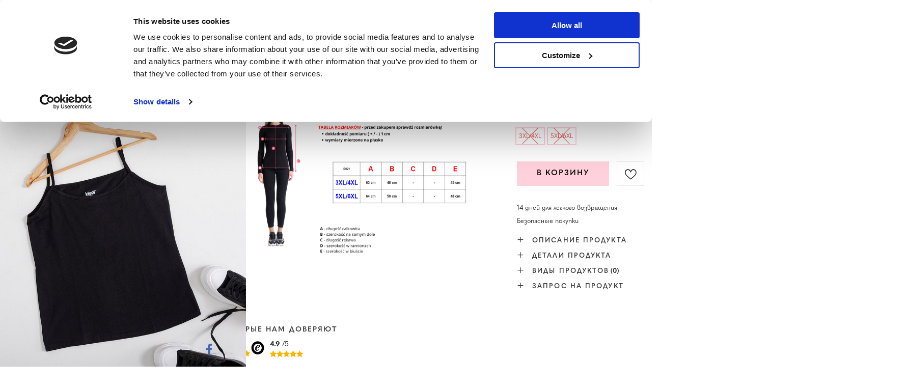

--- FILE ---
content_type: text/html; charset=utf-8
request_url: https://www.royalfashion.lv/product-rus-467769-CHERNYI-ZHENSKII-TOP-PLUS-SIZE.html
body_size: 28747
content:
<!DOCTYPE html>
<html lang="ru" class="--freeShipping --vat --gross " ><head><meta name='viewport' content='user-scalable=no, initial-scale = 1.0, maximum-scale = 1.0, width=device-width, viewport-fit=cover'/> <link rel="preload" crossorigin="anonymous" as="font" href="/gfx/custom/fontello_rf.woff?v=2"><meta http-equiv="Content-Type" content="text/html; charset=utf-8"><meta http-equiv="X-UA-Compatible" content="IE=edge"><title>Черный женский топ PLUS SIZE - черный | Royalfashion.lv - tiešsaistes apavu veikals</title><meta name="keywords" content=""><meta name="description" content="Pērciet apavus 'Черный женский топ PLUS SIZE' par pievilcīgu cenu! Pateicoties mums, Jūsu garderobe tiks papildināta ar moderniem un ērtiem apaviem!"><link rel="icon" href="/gfx/rus/favicon.ico"><meta name="theme-color" content="#FFD1DC"><meta name="msapplication-navbutton-color" content="#FFD1DC"><meta name="apple-mobile-web-app-status-bar-style" content="#FFD1DC"><link rel="stylesheet" type="text/css" href="/gfx/rus/projector_style.css.gzip?r=1747069044"><link rel="preload stylesheet" as="style" href="/gfx/rus/style.css.gzip?r=1747069044"><script>var app_shop={urls:{prefix:'data="/gfx/'.replace('data="', '')+'rus/',graphql:'/graphql/v1/'},vars:{priceType:'gross',priceTypeVat:true,productDeliveryTimeAndAvailabilityWithBasket:false,geoipCountryCode:'US',},txt:{priceTypeText:' Брутто',},fn:{},fnrun:{},files:[],graphql:{}};const getCookieByName=(name)=>{const value=`; ${document.cookie}`;const parts = value.split(`; ${name}=`);if(parts.length === 2) return parts.pop().split(';').shift();return false;};if(getCookieByName('freeeshipping_clicked')){document.documentElement.classList.remove('--freeShipping');}if(getCookieByName('rabateCode_clicked')){document.documentElement.classList.remove('--rabateCode');}</script><meta name="robots" content="index,follow"><meta name="rating" content="general"><meta name="Author" content="Royal Fashion Vipol based on IdoSell - the best online selling solutions for your e-store (www.idosell.com/shop).">
<!-- Begin LoginOptions html -->

<style>
#client_new_social .service_item[data-name="service_Apple"]:before, 
#cookie_login_social_more .service_item[data-name="service_Apple"]:before,
.oscop_contact .oscop_login__service[data-service="Apple"]:before {
    display: block;
    height: 2.6rem;
    content: url('/gfx/standards/apple.svg?r=1743165583');
}
.oscop_contact .oscop_login__service[data-service="Apple"]:before {
    height: auto;
    transform: scale(0.8);
}
#client_new_social .service_item[data-name="service_Apple"]:has(img.service_icon):before,
#cookie_login_social_more .service_item[data-name="service_Apple"]:has(img.service_icon):before,
.oscop_contact .oscop_login__service[data-service="Apple"]:has(img.service_icon):before {
    display: none;
}
</style>

<!-- End LoginOptions html -->

<!-- Open Graph -->
<meta property="og:type" content="website"><meta property="og:url" content="https://www.royalfashion.lv/product-rus-467769-CHERNYI-ZHENSKII-TOP-PLUS-SIZE.html
"><meta property="og:title" content="Черный женский топ PLUS SIZE"><meta property="og:description" content="Базовый женский топ на тонких бретельках, универсального фасона. Изготовлен из ткани с высоким содержанием вискозы. Идеально подходит для любого образа!
ПРИМЕЧАНИЕ: Точность измерения (+/-) 1 см."><meta property="og:site_name" content="Royal Fashion Vipol"><meta property="og:locale" content="ru_RU"><meta property="og:locale:alternate" content="lv_LV"><meta property="og:locale:alternate" content="en_GB"><meta property="og:image" content="https://www.royalfashion.lv/hpeciai/49a4509d01f8e292d17a83ec1f782b8d/rus_pl_CHERNYI-ZHENSKII-TOP-PLUS-SIZE-467769_2.jpg"><meta property="og:image:width" content="500"><meta property="og:image:height" content="500"><link rel="manifest" href="https://www.royalfashion.lv/data/include/pwa/15/manifest.json?t=3"><meta name="apple-mobile-web-app-capable" content="yes"><meta name="apple-mobile-web-app-status-bar-style" content="black"><meta name="apple-mobile-web-app-title" content="Royalfashion.pl"><link rel="apple-touch-icon" href="/data/include/pwa/15/icon-128.png"><link rel="apple-touch-startup-image" href="/data/include/pwa/15/logo-512.png" /><meta name="msapplication-TileImage" content="/data/include/pwa/15/icon-144.png"><meta name="msapplication-TileColor" content="#2F3BA2"><meta name="msapplication-starturl" content="/"><script type="application/javascript">var _adblock = true;</script><script async src="/data/include/advertising.js"></script><script type="application/javascript">var statusPWA = {
                online: {
                    txt: "Connected to the Internet",
                    bg: "#5fa341"
                },
                offline: {
                    txt: "No Internet connection",
                    bg: "#eb5467"
                }
            }</script><script async type="application/javascript" src="/ajax/js/pwa_online_bar.js?v=1&r=6"></script><script type="application/javascript" src="/ajax/js/webpush_subscription.js?v=1&r=4"></script><script type="application/javascript">WebPushHandler.publicKey = 'BKro4NIm/F7ml0jJCXVMzosB4FU8T25kVour4VunjJoE7XkuSuqWz+A//vobS9CuF1hG7R8r9X3KxY5HlZ2V9eo=';WebPushHandler.version = '1';WebPushHandler.setPermissionValue();</script>
<!-- End Open Graph -->

<link rel="canonical" href="https://www.royalfashion.lv/product-rus-467769-CHERNYI-ZHENSKII-TOP-PLUS-SIZE.html" />
<link rel="alternate" hreflang="en" href="https://www.royalfashion.lv/product-eng-467769-Black-womens-top-with-thin-straps-PLUS-SIZE-Clothing.html" />
<link rel="alternate" hreflang="lv-LV" href="https://www.royalfashion.lv/product-lav-467769-Melns-sieviesu-tops-ar-planam-lencitem-PLUS-IZMERS-Apgerbs.html" />
<link rel="alternate" hreflang="ru" href="https://www.royalfashion.lv/product-rus-467769-CHERNYI-ZHENSKII-TOP-PLUS-SIZE.html" />
                <!-- Global site tag (gtag.js) -->
                <script  async src="https://www.googletagmanager.com/gtag/js?id=AW-10900312846"></script>
                <script >
                    window.dataLayer = window.dataLayer || [];
                    window.gtag = function gtag(){dataLayer.push(arguments);}
                    gtag('js', new Date());
                    
                    gtag('config', 'AW-10900312846', {"allow_enhanced_conversions":true});
gtag('config', 'G-88LSC8DD34');

                </script>
                            <!-- Google Tag Manager -->
                    <script >(function(w,d,s,l,i){w[l]=w[l]||[];w[l].push({'gtm.start':
                    new Date().getTime(),event:'gtm.js'});var f=d.getElementsByTagName(s)[0],
                    j=d.createElement(s),dl=l!='dataLayer'?'&l='+l:'';j.async=true;j.src=
                    'https://www.googletagmanager.com/gtm.js?id='+i+dl;f.parentNode.insertBefore(j,f);
                    })(window,document,'script','dataLayer','GTM-K3C3GBF');</script>
            <!-- End Google Tag Manager -->
<!-- Begin additional html or js -->


<!--533|15|141| modified: 2024-01-02 15:07:22-->
<style>
    .hotspot_labels_wrapper .hotspot_label.--bestseller {
        border-color: #ffd1dc !important;
        color: #000 !important;
        background: #ffd1dc !important;
        border-radius: 0 !important;
        font-weight: bold !important;
        text-transform: capitalize !important;
    }
    .hotspot_labels_wrapper .hotspot_label.--new {
        border-color: #10ac82 !important;
        color: #fff !important;
        background: #10ac82 !important;
        border-radius: 0 !important;
        font-weight: bold !important;
    }
    .hotspot_labels_wrapper .yousave_percent {
        border: 2px solid #fff !important;
    }
</style>
<!--535|15|153| modified: 2024-01-02 14:44:46-->
<style>
    li.--noBold:nth-child(2)>a:nth-child(1) {
        color: #cd0000 !important;
        text-transform: uppercase;
    }

    li.--noBold:nth-child(2)>a:nth-child(1)::after {
        content: " \1F3F7 \FE0F" !important;
    }

    .navbar-nav>li:nth-child(2)>a:nth-child(1) {
        color: #cd0000 !important;
        text-transform: uppercase;
    }

    .navbar-nav>li:nth-child(2)>a:nth-child(1)::after {
        content: " \1F3F7 \FE0F" !important;
    }
</style>


<!-- End additional html or js -->
                <script>
                if (window.ApplePaySession && window.ApplePaySession.canMakePayments()) {
                    var applePayAvailabilityExpires = new Date();
                    applePayAvailabilityExpires.setTime(applePayAvailabilityExpires.getTime() + 2592000000); //30 days
                    document.cookie = 'applePayAvailability=yes; expires=' + applePayAvailabilityExpires.toUTCString() + '; path=/;secure;'
                    var scriptAppleJs = document.createElement('script');
                    scriptAppleJs.src = "/ajax/js/apple.js?v=3";
                    if (document.readyState === "interactive" || document.readyState === "complete") {
                          document.body.append(scriptAppleJs);
                    } else {
                        document.addEventListener("DOMContentLoaded", () => {
                            document.body.append(scriptAppleJs);
                        });  
                    }
                } else {
                    document.cookie = 'applePayAvailability=no; path=/;secure;'
                }
                </script>
                                <script>
                var listenerFn = function(event) {
                    if (event.origin !== "https://payment.idosell.com")
                        return;
                    
                    var isString = (typeof event.data === 'string' || event.data instanceof String);
                    if (!isString) return;
                    try {
                        var eventData = JSON.parse(event.data);
                    } catch (e) {
                        return;
                    }
                    if (!eventData) { return; }                                            
                    if (eventData.isError) { return; }
                    if (eventData.action != 'isReadyToPay') {return; }
                    
                    if (eventData.result.result && eventData.result.paymentMethodPresent) {
                        var googlePayAvailabilityExpires = new Date();
                        googlePayAvailabilityExpires.setTime(googlePayAvailabilityExpires.getTime() + 2592000000); //30 days
                        document.cookie = 'googlePayAvailability=yes; expires=' + googlePayAvailabilityExpires.toUTCString() + '; path=/;secure;'
                    } else {
                        document.cookie = 'googlePayAvailability=no; path=/;secure;'
                    }                                            
                }     
                if (!window.isAdded)
                {                                        
                    if (window.oldListener != null) {
                         window.removeEventListener('message', window.oldListener);
                    }                        
                    window.addEventListener('message', listenerFn);
                    window.oldListener = listenerFn;                                      
                       
                    const iframe = document.createElement('iframe');
                    iframe.src = "https://payment.idosell.com/assets/html/checkGooglePayAvailability.html?origin=https%3A%2F%2Fwww.royalfashion.lv";
                    iframe.style.display = 'none';                                            

                    if (document.readyState === "interactive" || document.readyState === "complete") {
                          if (!window.isAdded) {
                              window.isAdded = true;
                              document.body.append(iframe);
                          }
                    } else {
                        document.addEventListener("DOMContentLoaded", () => {
                            if (!window.isAdded) {
                              window.isAdded = true;
                              document.body.append(iframe);
                          }
                        });  
                    }  
                }
                </script>
                <script>
            var paypalScriptLoaded = null;
            var paypalScript = null;
            
            async function attachPaypalJs() {
                return new Promise((resolve, reject) => {
                    if (!paypalScript) {
                        paypalScript = document.createElement('script');
                        paypalScript.async = true;
                        paypalScript.setAttribute('data-namespace', "paypal_sdk");
                        paypalScript.setAttribute('data-partner-attribution-id', "IAIspzoo_Cart_PPCP");
                        paypalScript.addEventListener("load", () => {
                        paypalScriptLoaded = true;
                            resolve({status: true});
                        });
                        paypalScript.addEventListener("error", () => {
                            paypalScriptLoaded = true;
                            reject({status: false});
                         });
                        paypalScript.src = "https://www.paypal.com/sdk/js?client-id=AbxR9vIwE1hWdKtGu0gOkvPK2YRoyC9ulUhezbCUWnrjF8bjfwV-lfP2Rze7Bo8jiHIaC0KuaL64tlkD&components=buttons,funding-eligibility&currency=EUR&merchant-id=YRJPNSELS2MF2&locale=ru_RU";
                        if (document.readyState === "interactive" || document.readyState === "complete") {
                            document.body.append(paypalScript);
                        } else {
                            document.addEventListener("DOMContentLoaded", () => {
                                document.body.append(paypalScript);
                            });  
                        }                                              
                    } else {
                        if (paypalScriptLoaded) {
                            resolve({status: true});
                        } else {
                            paypalScript.addEventListener("load", () => {
                                paypalScriptLoaded = true;
                                resolve({status: true});                            
                            });
                            paypalScript.addEventListener("error", () => {
                                paypalScriptLoaded = true;
                                reject({status: false});
                            });
                        }
                    }
                });
            }
            </script>
                <script>
                attachPaypalJs().then(() => {
                    let paypalEligiblePayments = [];
                    let payPalAvailabilityExpires = new Date();
                    payPalAvailabilityExpires.setTime(payPalAvailabilityExpires.getTime() + 86400000); //1 day
                    if (typeof(paypal_sdk) != "undefined") {
                        for (x in paypal_sdk.FUNDING) {
                            var buttonTmp = paypal_sdk.Buttons({
                                fundingSource: x.toLowerCase()
                            });
                            if (buttonTmp.isEligible()) {
                                paypalEligiblePayments.push(x);
                            }
                        }
                    }
                    if (paypalEligiblePayments.length > 0) {
                        document.cookie = 'payPalAvailability_EUR=' + paypalEligiblePayments.join(",") + '; expires=' + payPalAvailabilityExpires.toUTCString() + '; path=/; secure';
                        document.cookie = 'paypalMerchant=YRJPNSELS2MF2; expires=' + payPalAvailabilityExpires.toUTCString() + '; path=/; secure';
                    } else {
                        document.cookie = 'payPalAvailability_EUR=-1; expires=' + payPalAvailabilityExpires.toUTCString() + '; path=/; secure';
                    }
                });
                </script><script src="/data/gzipFile/expressCheckout.js.gz"></script><link rel="preload" as="image" href="/hpeciai/9f6263ae2b83a1a156d0f7ae8bbf5c2a/rus_pm_CHERNYI-ZHENSKII-TOP-PLUS-SIZE-467769_2.jpg"><style>
								#main_banner1.skeleton .main_slider__item > a {
									padding-top: calc(960/768* 100%);
								}
								@media (min-width: 757px) {#main_banner1.skeleton .main_slider__item > a {
									padding-top: calc(452/1280* 100%);
								}}
								@media (min-width: 979px) {#main_banner1.skeleton .main_slider__item > a {
									padding-top: calc(1000/2000* 100%);
								}}
								#main_banner1 .main_slider__item > a.loading {
									padding-top: calc(960/768* 100%);
								}
								@media (min-width: 757px) {#main_banner1 .main_slider__item > a.loading {
									padding-top: calc(452/1280* 100%);
								}}
								@media (min-width: 979px) {#main_banner1 .main_slider__item > a.loading {
									padding-top: calc(1000/2000* 100%);
								}}
							</style><style>
									#photos_slider[data-skeleton] .photos__link:before {
										padding-top: calc(500/500* 100%);
									}
									@media (min-width: 979px) {.photos__slider[data-skeleton] .photos__figure:not(.--nav):first-child .photos__link {
										max-height: 500px;
									}}
								</style><link rel="preconnect" href="https://use.typekit.net"><link rel="stylesheet" href="https://use.typekit.net/odi6snr.css"><meta property="og:type" content="product"><meta property="product:retailer_part_no" content="467769"><meta property="og:image" content="hpeciai/8ab7f940ee00e9d849fe448c9e581d9f/pol_il_Czarny-damski-top-na-cienkich-ramiaczkach-PLUS-SIZE-Odziez-467769.jpg"><meta property="og:title" content="Черный женский топ PLUS SIZE"><meta property="product:category" content="Футболки"><meta property="product:category" content="Футболки"><meta property="product:price:amount" content="3.99"></head><body><script async
                                  data_environment = "production";
                                  src="https://eu-library.klarnaservices.com/lib.js"
                                  data-client-id="6c94577f-146b-5875-b9cf-bc872be37be4"></script><div id="container" class="projector_page container max-width-1200" data-banner="true"><header class=" commercial_banner"><script class="ajaxLoad">
                app_shop.vars.vat_registered = "true";
                app_shop.vars.currency_format = "###,##0.00";
                
                    app_shop.vars.currency_before_value = false;
                
                    app_shop.vars.currency_space = true;
                
                app_shop.vars.symbol = "€";
                app_shop.vars.id= "EUR";
                app_shop.vars.baseurl = "http://www.royalfashion.lv/";
                app_shop.vars.sslurl= "https://www.royalfashion.lv/";
                app_shop.vars.curr_url= "%2Fproduct-rus-467769-CHERNYI-ZHENSKII-TOP-PLUS-SIZE.html";
                

                var currency_decimal_separator = ',';
                var currency_grouping_separator = ' ';

                
                    app_shop.vars.blacklist_extension = ["exe","com","swf","js","php"];
                
                    app_shop.vars.blacklist_mime = ["application/javascript","application/octet-stream","message/http","text/javascript","application/x-deb","application/x-javascript","application/x-shockwave-flash","application/x-msdownload"];
                
                    app_shop.urls.contact = "/contact-rus.html";
                </script><div id="viewType" style="display:none"></div><div id="freeShipping" class="freeShipping"><span class="freeShipping__info">Бесплатная доставка</span><strong class="freeShipping__val">
						с сайта 
						35,66 €</strong><a href="" class="freeShipping__close"></a></div><div id="logo" class="d-flex align-items-center"><a href="/" target="_self"><img src="/data/gfx/mask/rus/logo_15_big.png" alt="" width="319" height="120"></a></div><nav id="menu_categories" class="wide"><button type="button" class="navbar-toggler"></button><div class="navbar-collapse" id="menu_navbar"><ul class="navbar-nav mx-md-n2"><li class="nav-item"><a  href="https://royalfashion.com.ua/NOVINKI-snewproducts-ukr.html" target="_self" title="Новинки" class="nav-link nav-gfx" ><img class="b-lazy" alt="Новинки" title="Новинки" data-src="/data/gfx/rus/navigation/1_1_i_837.webp"><span class="gfx_lvl_1 d-none">Новинки</span></a></li><li class="nav-item"><a  href="/rus_m_KOSMETIKA-10951.html" target="_self" title="Косметика" class="nav-link" >Косметика</a><ul class="navbar-subnav"><li class="nav-item"><a  href="/rus_m_KOSMETIKA_TELO-10954.html" target="_self" title="тело" class="nav-link" >тело</a></li><li class="nav-item"><a  href="/rus_m_KOSMETIKA_LICO-10955.html" target="_self" title="лицо" class="nav-link" >лицо</a></li><li class="nav-item"><a  href="/rus_m_KOSMETIKA_VOLOSY-10956.html" target="_self" title="волосы" class="nav-link" >волосы</a></li><li class="nav-item"><a  href="/rus_m_KOSMETIKA_-RUKI-10957.html" target="_self" title=" руки" class="nav-link" > руки</a></li><li class="nav-item"><a  href="/rus_m_KOSMETIKA_ZAPAHI-10958.html" target="_self" title="запахи" class="nav-link" >запахи</a></li><li class="nav-item"><a  href="/rus_m_KOSMETIKA_HIMIKATY-10959.html" target="_self" title="химикаты" class="nav-link" >химикаты</a></li><li class="nav-item"><a  href="/rus_m_KOSMETIKA_Makijaz-10963.html" target="_self" title="Makijaż" class="nav-link" >Makijaż</a><ul class="navbar-subsubnav"><li class="nav-item"><a  href="/rus_m_KOSMETIKA_Makijaz_Twarz-10964.html" target="_self" title="Twarz" class="nav-link" >Twarz</a></li><li class="nav-item"><a  href="/rus_m_KOSMETIKA_Makijaz_Oczy-10965.html" target="_self" title="Oczy" class="nav-link" >Oczy</a></li><li class="nav-item"><a  href="/rus_m_KOSMETIKA_Makijaz_Usta-10966.html" target="_self" title="Usta" class="nav-link" >Usta</a></li></ul></li><li class="nav-item"><a  href="/rus_m_KOSMETIKA_Higiena-10967.html" target="_self" title="Higiena" class="nav-link" >Higiena</a></li></ul></li><li class="nav-item"><a  href="https://royalfashion.com.ua/Bestseller-sbestseller-rus.html" target="_self" title="BESTSELLER" class="nav-link nav-gfx" ><img class="b-lazy" alt="BESTSELLER" title="BESTSELLER" data-src="/data/gfx/rus/navigation/1_1_i_856.jpg"><span class="gfx_lvl_1 d-none">BESTSELLER</span></a></li><li class="nav-item"><a  href="/rus_m_BLACK-FRIDAY-10978.html" target="_self" title="BLACK FRIDAY" class="nav-link" >BLACK FRIDAY</a><ul class="navbar-subnav"><li class="nav-item"><a  href="/rus_m_BLACK-FRIDAY_-10-10979.html" target="_self" title="-10%" class="nav-link" >-10%</a></li><li class="nav-item"><a  href="/rus_m_BLACK-FRIDAY_-20-10980.html" target="_self" title="- 20%" class="nav-link" >- 20%</a></li><li class="nav-item"><a  href="/rus_m_BLACK-FRIDAY_-30-10981.html" target="_self" title="- 30%" class="nav-link" >- 30%</a></li><li class="nav-item"><a  href="/rus_m_BLACK-FRIDAY_-40-10982.html" target="_self" title="- 40%" class="nav-link" >- 40%</a></li><li class="nav-item"><a  href="/rus_m_BLACK-FRIDAY_-50-10983.html" target="_self" title="- 50%" class="nav-link" >- 50%</a></li></ul></li><li class="nav-item"><a  href="/rus_m_RASPRODAZHA-3170.html" target="_self" title="РАСПРОДАЖА" class="nav-link" >РАСПРОДАЖА</a><ul class="navbar-subnav"><li class="nav-item"><a  href="/rus_m_RASPRODAZHA_OUTLET-759.html" target="_self" title="OUTLET" class="nav-link nav-gfx" ><img class="gfx_lvl_2 b-lazy" alt="OUTLET" title="OUTLET" data-src="/data/gfx/rus/navigation/1_1_i_759.webp"><span class="gfx_lvl_2 d-none">OUTLET</span></a></li><li class="nav-item"><a  href="/rus_m_RASPRODAZHA_AKCIIA-947.html" target="_self" title="Акция" class="nav-link nav-gfx" ><img class="gfx_lvl_2 b-lazy" alt="Акция" title="Акция" data-src="/data/gfx/rus/navigation/1_1_i_947.webp"><span class="gfx_lvl_2 d-none">Акция</span></a></li><li class="nav-item"><a  href="/rus_m_RASPRODAZHA_POSLEDNIE-SHTUKI-474.html" target="_self" title="Последние штуки" class="nav-link nav-gfx" ><img class="gfx_lvl_2 b-lazy" alt="Последние штуки" title="Последние штуки" data-src="/data/gfx/rus/navigation/1_1_i_474.webp"><span class="gfx_lvl_2 d-none">Последние штуки</span></a></li><li class="nav-item"><a  href="/rus_m_RASPRODAZHA_LATO-DO-29-99-zl-10933.html" target="_self" title="LATO DO 29,99 zł" class="nav-link" >LATO DO 29,99 zł</a></li></ul></li><li class="nav-item"><a  href="/rus_m_DLIA-NEIO-2333.html" target="_self" title="ДЛЯ НЕЁ" class="nav-link nav-gfx" ><img class="b-lazy" alt="ДЛЯ НЕЁ" title="ДЛЯ НЕЁ" data-src="/data/gfx/rus/navigation/1_1_i_2333.webp"><span class="gfx_lvl_1 d-none">ДЛЯ НЕЁ</span></a><ul class="navbar-subnav"><li class="nav-item"><a  href="https://royalfashion.com.ua/Bestseller-sbestseller-rus.html" target="_self" title="Bestseller" class="nav-link nav-gfx" ><img class="gfx_lvl_2 b-lazy" alt="Bestseller" title="Bestseller" data-src="/data/gfx/rus/navigation/1_1_i_2516.webp"><span class="gfx_lvl_2 d-none">Bestseller</span></a><ul class="navbar-subsubnav"><li class="nav-item"><a  href="/rus_m_DLIA-NEIO_Bestseller_OBUV-10887.html" target="_self" title="Обувь" class="nav-link" >Обувь</a></li><li class="nav-item"><a  href="/rus_m_DLIA-NEIO_Bestseller_ODEZHDA-10888.html" target="_self" title="Одежда" class="nav-link" >Одежда</a></li></ul></li><li class="nav-item"><a  href="/rus_m_SALE_OUTLET-759.html" target="_self" title="OUTLET" class="nav-link nav-gfx" ><img class="gfx_lvl_2 b-lazy" alt="OUTLET" title="OUTLET" data-src="/data/gfx/rus/navigation/1_1_i_9314.webp"><span class="gfx_lvl_2 d-none">OUTLET</span></a></li><li class="nav-item"><a  href="/rus_m_DLIA-NEIO_SALE-10925.html" target="_self" title="SALE" class="nav-link" >SALE</a></li><li class="nav-item"><a  href="/rus_m_DLIA-NEIO_Promotion-summer-10937.html" target="_self" title="Promotion summer" class="nav-link" >Promotion summer</a></li><li class="nav-item"><a  href="/rus_m_DLIA-NEIO_Promotion-sport-10938.html" target="_self" title="Promotion sport" class="nav-link" >Promotion sport</a></li><li class="nav-item"><a  href="/rus_m_DLIA-NEIO_Promotion-tenisowki-trampki-10939.html" target="_self" title="Promotion tenisowki trampki" class="nav-link" >Promotion tenisowki trampki</a></li></ul></li><li class="nav-item"><a  href="/rus_m_OBUV-100.html" target="_self" title="Обувь" class="nav-link nav-gfx" ><img class="b-lazy" alt="Обувь" title="Обувь" data-src="/data/gfx/rus/navigation/1_1_i_100.webp"><span class="gfx_lvl_1 d-none">Обувь</span></a><ul class="navbar-subnav"><li class="nav-item"><a  href="/rus_m_OBUV-_SHLEPANCY-209.html" target="_self" title="Шлепанцы" class="nav-link nav-gfx" ><img class="gfx_lvl_2 b-lazy" alt="Шлепанцы" title="Шлепанцы" data-src="/data/gfx/rus/navigation/1_1_i_209.webp"><span class="gfx_lvl_2 d-none">Шлепанцы</span></a><ul class="navbar-subsubnav"><li class="nav-item"><a  href="/rus_m_OBUV-_SHLEPANCY_SHLEPKI-ZHENSKIE-1462.html" target="_self" title="Шлепки женские" class="nav-link nav-gfx" ><img class="gfx_lvl_3 b-lazy" alt="Шлепки женские" title="Шлепки женские" data-src="/data/gfx/rus/navigation/1_1_i_1462.webp"><span class="gfx_lvl_3 d-none">Шлепки женские</span></a></li><li class="nav-item"><a  href="/rus_m_OBUV-_SHLEPANCY_TAPOCHKI-NA-KABLUKE-6693.html" target="_self" title="Тапочки на каблуке" class="nav-link" >Тапочки на каблуке</a></li><li class="nav-item"><a  href="/rus_m_OBUV-_SHLEPANCY_SHLEPKI-DLIA-BASSEIN-1460.html" target="_self" title="Шлепки для бассейн" class="nav-link nav-gfx" ><img class="gfx_lvl_3 b-lazy" alt="Шлепки для бассейн" title="Шлепки для бассейн" data-src="/data/gfx/rus/navigation/1_1_i_1460.webp"><span class="gfx_lvl_3 d-none">Шлепки для бассейн</span></a></li><li class="nav-item"><a  href="/rus_m_OBUV-_SHLEPANCY_V-ETNAMKI-2694.html" target="_self" title="Вьетнамки" class="nav-link nav-gfx" ><img class="gfx_lvl_3 b-lazy" alt="Вьетнамки" title="Вьетнамки" data-src="/data/gfx/rus/navigation/1_1_i_2694.webp"><span class="gfx_lvl_3 d-none">Вьетнамки</span></a></li></ul></li><li class="nav-item"><a  href="/rus_m_OBUV-_BOSONOZHKI-173.html" target="_self" title="Босоножки" class="nav-link nav-gfx" ><img class="gfx_lvl_2 b-lazy" alt="Босоножки" title="Босоножки" data-src="/data/gfx/rus/navigation/1_1_i_173.webp"><span class="gfx_lvl_2 d-none">Босоножки</span></a><ul class="navbar-subsubnav"><li class="nav-item"><a  href="/rus_m_OBUV-_BOSONOZHKI_BOSONOZHKI-882.html" target="_self" title="Босоножки" class="nav-link" >Босоножки</a></li><li class="nav-item"><a  href="/rus_m_OBUV-_BOSONOZHKI_BOSONOZHKI-NA-KABLUKE-880.html" target="_self" title="Босоножки на каблуке" class="nav-link" >Босоножки на каблуке</a></li><li class="nav-item"><a  href="/rus_m_OBUV-_BOSONOZHKI_BOSONOZHKI-NA-SHPIL-KE-881.html" target="_self" title="Босоножки на шпильке" class="nav-link" >Босоножки на шпильке</a></li><li class="nav-item"><a  href="/rus_m_OBUV-_BOSONOZHKI_BOSONOZHKI-NA-TANKETKE-883.html" target="_self" title="Босоножки на танкетке" class="nav-link" >Босоножки на танкетке</a></li></ul></li><li class="nav-item"><a  href="/rus_m_OBUV-_ESPADRIL-I-185.html" target="_self" title="Эспадрильи" class="nav-link nav-gfx" ><img class="gfx_lvl_2 b-lazy" alt="Эспадрильи" title="Эспадрильи" data-src="/data/gfx/rus/navigation/1_1_i_185.webp"><span class="gfx_lvl_2 d-none">Эспадрильи</span></a><ul class="navbar-subsubnav"><li class="nav-item"><a  href="/rus_m_OBUV-_ESPADRIL-I_ESPADRIL-I-NA-PLOSKOI-PODOSHVE-1418.html" target="_self" title="Эспадрильи на плоской подошве" class="nav-link" >Эспадрильи на плоской подошве</a></li><li class="nav-item"><a  href="/rus_m_OBUV-_ESPADRIL-I_ESPADRIL-I-NA-TANKETKE-1420.html" target="_self" title="Эспадрильи на танкетке" class="nav-link" >Эспадрильи на танкетке</a></li></ul></li><li class="nav-item"><a  href="/rus_m_OBUV-_NOVINKI-2525.html" target="_self" title="Новинки" class="nav-link nav-gfx" ><img class="gfx_lvl_2 b-lazy" alt="Новинки" title="Новинки" data-src="/data/gfx/rus/navigation/1_1_i_2525.webp"><span class="gfx_lvl_2 d-none">Новинки</span></a><ul class="navbar-subsubnav"><li class="nav-item"><a  href="/rus_m_OBUV-_NOVINKI_OBUV-3167.html" target="_self" title="Обувь" class="nav-link nav-gfx" ><img class="gfx_lvl_3 b-lazy" alt="Обувь" title="Обувь" data-src="/data/gfx/rus/navigation/1_1_i_3167.webp"><span class="gfx_lvl_3 d-none">Обувь</span></a></li></ul></li><li class="nav-item"><a  href="/rus_m_OBUV-_SPORTIVNAIA-OBUV-195.html" target="_self" title="Спортивная обувь" class="nav-link nav-gfx" ><img class="gfx_lvl_2 b-lazy" alt="Спортивная обувь" title="Спортивная обувь" data-src="/data/gfx/rus/navigation/1_1_i_195.webp"><span class="gfx_lvl_2 d-none">Спортивная обувь</span></a><ul class="navbar-subsubnav"><li class="nav-item"><a  href="/rus_m_OBUV-_SPORTIVNAIA-OBUV-_KROSSOVKI-1317.html" target="_self" title="Кроссовки " class="nav-link" >Кроссовки </a></li><li class="nav-item"><a  href="/rus_m_OBUV-_SPORTIVNAIA-OBUV-_POVSEDNEVNYE-KROSSOVKI-1318.html" target="_self" title="Повседневные кроссовки " class="nav-link" >Повседневные кроссовки </a></li><li class="nav-item"><a  href="/rus_m_OBUV-_SPORTIVNAIA-OBUV-_BEG-UPRAZHNENIIA-I-TRENIROVKI-4633.html" target="_self" title="Бег, упражнения и тренировки" class="nav-link" >Бег, упражнения и тренировки</a></li><li class="nav-item"><a  href="/rus_m_OBUV-_SPORTIVNAIA-OBUV-_SNIKERSY-180.html" target="_self" title="Сникерсы " class="nav-link nav-gfx" ><img class="gfx_lvl_3 b-lazy" alt="Сникерсы " title="Сникерсы " data-src="/data/gfx/rus/navigation/1_1_i_180.webp"><span class="gfx_lvl_3 d-none">Сникерсы </span></a></li><li class="nav-item"><a  href="/rus_m_OBUV-_SPORTIVNAIA-OBUV-_SPORTIVNAIA-UTEPLENNAIA-4634.html" target="_self" title="Спортивная утепленная" class="nav-link" >Спортивная утепленная</a></li><li class="nav-item"><a  href="/rus_m_OBUV-_SPORTIVNAIA-OBUV-_Sportowe-10942.html" target="_self" title="Sportowe" class="nav-link" >Sportowe</a></li></ul></li><li class="nav-item"><a  href="/rus_m_OBUV-_KEDY-1479.html" target="_self" title="Кеды" class="nav-link nav-gfx" ><img class="gfx_lvl_2 b-lazy" alt="Кеды" title="Кеды" data-src="/data/gfx/rus/navigation/1_1_i_1479.webp"><span class="gfx_lvl_2 d-none">Кеды</span></a><ul class="navbar-subsubnav"><li class="nav-item"><a  href="/rus_m_OBUV-_KEDY_MOKASINY-1319.html" target="_self" title="Мокасины " class="nav-link nav-gfx" ><img class="gfx_lvl_3 b-lazy" alt="Мокасины " title="Мокасины " data-src="/data/gfx/rus/navigation/1_1_i_1319.webp"><span class="gfx_lvl_3 d-none">Мокасины </span></a></li><li class="nav-item"><a  href="/rus_m_OBUV-_KEDY_SLIPONY-205.html" target="_self" title="Слипоны " class="nav-link nav-gfx" ><img class="gfx_lvl_3 b-lazy" alt="Слипоны " title="Слипоны " data-src="/data/gfx/rus/navigation/1_1_i_205.webp"><span class="gfx_lvl_3 d-none">Слипоны </span></a></li><li class="nav-item"><a  href="/rus_m_OBUV-_KEDY_KEDY-2698.html" target="_self" title="Кеды" class="nav-link" >Кеды</a></li></ul></li><li class="nav-item"><a  href="/rus_m_OBUV-_POLUBOTINKI-207.html" target="_self" title="Полуботинки" class="nav-link nav-gfx" ><img class="gfx_lvl_2 b-lazy" alt="Полуботинки" title="Полуботинки" data-src="/data/gfx/rus/navigation/1_1_i_207.webp"><span class="gfx_lvl_2 d-none">Полуботинки</span></a></li><li class="nav-item"><a  href="/rus_m_OBUV-_LOFERY-4635.html" target="_self" title="Лоферы" class="nav-link nav-gfx" ><img class="gfx_lvl_2 b-lazy" alt="Лоферы" title="Лоферы" data-src="/data/gfx/rus/navigation/1_1_i_4635.webp"><span class="gfx_lvl_2 d-none">Лоферы</span></a><ul class="navbar-subsubnav"><li class="nav-item"><a  href="/rus_m_OBUV-_LOFERY_Mokasyny-na-plaskiej-podeszwie-10940.html" target="_self" title="Mokasyny na płaskiej podeszwie" class="nav-link" >Mokasyny na płaskiej podeszwie</a></li><li class="nav-item"><a  href="/rus_m_OBUV-_LOFERY_Mokasyny-na-obcasie-10941.html" target="_self" title="Mokasyny na obcasie" class="nav-link" >Mokasyny na obcasie</a></li></ul></li><li class="nav-item"><a  href="/rus_m_OBUV-_BALETKI-171.html" target="_self" title="Балетки" class="nav-link nav-gfx" ><img class="gfx_lvl_2 b-lazy" alt="Балетки" title="Балетки" data-src="/data/gfx/rus/navigation/1_1_i_171.webp"><span class="gfx_lvl_2 d-none">Балетки</span></a><ul class="navbar-subsubnav"><li class="nav-item"><a  href="/rus_m_OBUV-_BALETKI_KLASSICHESKIE-1323.html" target="_self" title="Классические " class="nav-link" >Классические </a></li><li class="nav-item"><a  href="/rus_m_OBUV-_BALETKI_BALETKI-REZINOVYE-835.html" target="_self" title="Балетки (резиновые)" class="nav-link nav-gfx" ><img class="gfx_lvl_3 b-lazy" alt="Балетки (резиновые)" title="Балетки (резиновые)" data-src="/data/gfx/rus/navigation/1_1_i_835.webp"><span class="gfx_lvl_3 d-none">Балетки (резиновые)</span></a></li></ul></li><li class="nav-item"><a  href="/rus_m_OBUV-_TUFLI-179.html" target="_self" title="Туфли" class="nav-link nav-gfx" ><img class="gfx_lvl_2 b-lazy" alt="Туфли" title="Туфли" data-src="/data/gfx/rus/navigation/1_1_i_179.webp"><span class="gfx_lvl_2 d-none">Туфли</span></a><ul class="navbar-subsubnav"><li class="nav-item"><a  href="/rus_m_OBUV-_TUFLI_KLASSICHESKIE-1322.html" target="_self" title="Классические" class="nav-link" >Классические</a></li></ul></li><li class="nav-item"><a  href="/rus_m_OBUV-_TUFLI-NA-SHPIL-KE-757.html" target="_self" title="Туфли на шпильке" class="nav-link nav-gfx" ><img class="gfx_lvl_2 b-lazy" alt="Туфли на шпильке" title="Туфли на шпильке" data-src="/data/gfx/rus/navigation/1_1_i_757.webp"><span class="gfx_lvl_2 d-none">Туфли на шпильке</span></a></li><li class="nav-item"><a  href="/rus_m_OBUV-_BOTINKI-174.html" target="_self" title="Ботинки" class="nav-link nav-gfx" ><img class="gfx_lvl_2 b-lazy" alt="Ботинки" title="Ботинки" data-src="/data/gfx/rus/navigation/1_1_i_174.webp"><span class="gfx_lvl_2 d-none">Ботинки</span></a><ul class="navbar-subsubnav"><li class="nav-item"><a  href="/rus_m_OBUV-_BOTINKI_BOTINKI-NA-PLOSKOI-PODOSHVE-875.html" target="_self" title="Ботинки на плоской подошве" class="nav-link nav-gfx" ><img class="gfx_lvl_3 b-lazy" alt="Ботинки на плоской подошве" title="Ботинки на плоской подошве" data-src="/data/gfx/rus/navigation/1_1_i_875.webp"><span class="gfx_lvl_3 d-none">Ботинки на плоской подошве</span></a></li><li class="nav-item"><a  href="/rus_m_OBUV-_BOTINKI_BOTINKI-NA-KABLUKE-872.html" target="_self" title="Ботинки на каблуке" class="nav-link nav-gfx" ><img class="gfx_lvl_3 b-lazy" alt="Ботинки на каблуке" title="Ботинки на каблуке" data-src="/data/gfx/rus/navigation/1_1_i_872.jpg"><span class="gfx_lvl_3 d-none">Ботинки на каблуке</span></a></li><li class="nav-item"><a  href="/rus_m_OBUV-_BOTINKI_BOTINKI-NA-TANKETKE-870.html" target="_self" title="Ботинки на танкетке" class="nav-link nav-gfx" ><img class="gfx_lvl_3 b-lazy" alt="Ботинки на танкетке" title="Ботинки на танкетке" data-src="/data/gfx/rus/navigation/1_1_i_870.jpg"><span class="gfx_lvl_3 d-none">Ботинки на танкетке</span></a></li><li class="nav-item"><a  href="/rus_m_OBUV-_BOTINKI_BOTINKI-NA-SHPIL-KE-871.html" target="_self" title="Ботинки на шпильке" class="nav-link nav-gfx" ><img class="gfx_lvl_3 b-lazy" alt="Ботинки на шпильке" title="Ботинки на шпильке" data-src="/data/gfx/rus/navigation/1_1_i_871.jpg"><span class="gfx_lvl_3 d-none">Ботинки на шпильке</span></a></li><li class="nav-item"><a  href="/rus_m_OBUV-_BOTINKI_BOTINKI-NA-SHNURKAH-877.html" target="_self" title="Ботинки на шнурках" class="nav-link nav-gfx" ><img class="gfx_lvl_3 b-lazy" alt="Ботинки на шнурках" title="Ботинки на шнурках" data-src="/data/gfx/rus/navigation/1_1_i_877.jpg"><span class="gfx_lvl_3 d-none">Ботинки на шнурках</span></a></li><li class="nav-item"><a  href="/rus_m_OBUV-_BOTINKI_BOTINKI-NA-PLATFORME-876.html" target="_self" title="Ботинки на платформе" class="nav-link nav-gfx" ><img class="gfx_lvl_3 b-lazy" alt="Ботинки на платформе" title="Ботинки на платформе" data-src="/data/gfx/rus/navigation/1_1_i_876.jpg"><span class="gfx_lvl_3 d-none">Ботинки на платформе</span></a></li><li class="nav-item"><a  href="/rus_m_OBUV-_BOTINKI_BOTINKI-CHELSI-758.html" target="_self" title="Ботинки ( Челси )" class="nav-link nav-gfx" ><img class="gfx_lvl_3 b-lazy" alt="Ботинки ( Челси )" title="Ботинки ( Челси )" data-src="/data/gfx/rus/navigation/1_1_i_758.webp"><span class="gfx_lvl_3 d-none">Ботинки ( Челси )</span></a></li><li class="nav-item"><a  href="/rus_m_OBUV-_BOTINKI_KOVBOIKI-925.html" target="_self" title="Ковбойки" class="nav-link nav-gfx" ><img class="gfx_lvl_3 b-lazy" alt="Ковбойки" title="Ковбойки" data-src="/data/gfx/rus/navigation/1_1_i_925.webp"><span class="gfx_lvl_3 d-none">Ковбойки</span></a></li><li class="nav-item"><a  href="/rus_m_OBUV-_BOTINKI_BOTINKI-BEZ-UTEPLENIIA-4627.html" target="_self" title="ботинки без утепления" class="nav-link" >ботинки без утепления</a></li><li class="nav-item"><a  href="/rus_m_OBUV-_BOTINKI_BOTINKI-S-DELIKATNYM-UTEPLENIEM-4628.html" target="_self" title="ботинки с деликатным утеплением " class="nav-link" >ботинки с деликатным утеплением </a></li><li class="nav-item"><a  href="/rus_m_OBUV-_BOTINKI_BOTINKI-S-GRUBYM-UTEPLENIEM-4629.html" target="_self" title="ботинки с грубым утеплением" class="nav-link" >ботинки с грубым утеплением</a></li><li class="nav-item"><a  href="/rus_m_OBUV-_BOTINKI_Bestseller-3148.html" target="_self" title="Bestseller" class="nav-link" >Bestseller</a></li><li class="nav-item"><a  href="/rus_m_OBUV-_BOTINKI_NOVINKI-3147.html" target="_self" title="Новинки" class="nav-link" >Новинки</a></li></ul></li><li class="nav-item"><a  href="/rus_m_OBUV-_VORKERY-756.html" target="_self" title="Воркеры" class="nav-link nav-gfx" ><img class="gfx_lvl_2 b-lazy" alt="Воркеры" title="Воркеры" data-src="/data/gfx/rus/navigation/1_1_i_756.webp"><span class="gfx_lvl_2 d-none">Воркеры</span></a></li><li class="nav-item"><a  href="/rus_m_OBUV-_TIMBERLENDY-204.html" target="_self" title="Тимберленды" class="nav-link nav-gfx" ><img class="gfx_lvl_2 b-lazy" alt="Тимберленды" title="Тимберленды" data-src="/data/gfx/rus/navigation/1_1_i_204.webp"><span class="gfx_lvl_2 d-none">Тимберленды</span></a></li><li class="nav-item"><a  href="/rus_m_OBUV-_SAPOGI-176.html" target="_self" title="Сапоги" class="nav-link nav-gfx" ><img class="gfx_lvl_2 b-lazy" alt="Сапоги" title="Сапоги" data-src="/data/gfx/rus/navigation/1_1_i_176.webp"><span class="gfx_lvl_2 d-none">Сапоги</span></a><ul class="navbar-subsubnav"><li class="nav-item"><a  href="/rus_m_OBUV-_SAPOGI_POLUSAPOZHKI-950.html" target="_self" title="Полусапожки" class="nav-link" >Полусапожки</a></li><li class="nav-item"><a  href="/rus_m_OBUV-_SAPOGI_SAPOGI-DO-KOLENA-948.html" target="_self" title="Сапоги до колена" class="nav-link" >Сапоги до колена</a></li><li class="nav-item"><a  href="/rus_m_OBUV-_SAPOGI_BOTFORTY-949.html" target="_self" title="Ботфорты " class="nav-link" >Ботфорты </a></li><li class="nav-item"><a  href="/rus_m_OBUV-_SAPOGI_SAPOZHKI-BEZ-UTEPLENIIA-4630.html" target="_self" title="сапожки без утепления" class="nav-link" >сапожки без утепления</a></li><li class="nav-item"><a  href="/rus_m_OBUV-_SAPOGI_SAPOZHKI-S-DELIKATNYM-UTEPLENIEM-4631.html" target="_self" title="сапожки с деликатным утеплением " class="nav-link" >сапожки с деликатным утеплением </a></li><li class="nav-item"><a  href="/rus_m_OBUV-_SAPOGI_SAPOGI-NA-PLOSKOM-KABLUKE-10943.html" target="_self" title="Сапоги на плоском каблуке" class="nav-link" >Сапоги на плоском каблуке</a></li><li class="nav-item"><a  href="/rus_m_OBUV-_SAPOGI_SAPOGI-NA-KABLUKE-10944.html" target="_self" title="Сапоги на каблуке" class="nav-link" >Сапоги на каблуке</a></li></ul></li><li class="nav-item"><a  href="/rus_m_OBUV-_ZIMNIE-BOTINKI-206.html" target="_self" title="Зимние ботинки" class="nav-link nav-gfx" ><img class="gfx_lvl_2 b-lazy" alt="Зимние ботинки" title="Зимние ботинки" data-src="/data/gfx/rus/navigation/1_1_i_206.webp"><span class="gfx_lvl_2 d-none">Зимние ботинки</span></a></li><li class="nav-item"><a  href="/rus_m_OBUV-_REZINOVYE-SAPOGI-183.html" target="_self" title="Резиновые сапоги" class="nav-link nav-gfx" ><img class="gfx_lvl_2 b-lazy" alt="Резиновые сапоги" title="Резиновые сапоги" data-src="/data/gfx/rus/navigation/1_1_i_183.webp"><span class="gfx_lvl_2 d-none">Резиновые сапоги</span></a><ul class="navbar-subsubnav"><li class="nav-item"><a  href="/rus_m_OBUV-_REZINOVYE-SAPOGI_LAKIROVANNYE-878.html" target="_self" title="Лакированные" class="nav-link" >Лакированные</a></li><li class="nav-item"><a  href="/rus_m_OBUV-_REZINOVYE-SAPOGI_MATOVYE-879.html" target="_self" title="Матовые" class="nav-link" >Матовые</a></li></ul></li><li class="nav-item"><a  href="/rus_m_OBUV-_TAPOCHKI-818.html" target="_self" title="Тапочки" class="nav-link nav-gfx" ><img class="gfx_lvl_2 b-lazy" alt="Тапочки" title="Тапочки" data-src="/data/gfx/rus/navigation/1_1_i_818.webp"><span class="gfx_lvl_2 d-none">Тапочки</span></a></li><li class="nav-item"><a  href="/rus_m_OBUV-_Buty-na-Wielkie-Wyjscie-10936.html" target="_self" title="Buty na Wielkie Wyjście" class="nav-link" >Buty na Wielkie Wyjście</a></li><li class="nav-item"><a  href="/rus_m_OBUV-_UGC-10968.html" target="_self" title="UGC" class="nav-link" >UGC</a></li></ul></li><li class="nav-item active"><a  href="/rus_m_ODEZHDA-981.html" target="_self" title="Одежда" class="nav-link active nav-gfx" ><img class="b-lazy" alt="Одежда" title="Одежда" data-src="/data/gfx/rus/navigation/1_1_i_981.webp"><span class="gfx_lvl_1 d-none">Одежда</span></a><ul class="navbar-subnav"><li class="nav-item"><a  href="/rus_m_ODEZHDA_BRIUKI-2508.html" target="_self" title="Брюки" class="nav-link nav-gfx" ><img class="gfx_lvl_2 b-lazy" alt="Брюки" title="Брюки" data-src="/data/gfx/rus/navigation/1_1_i_2508.webp"><span class="gfx_lvl_2 d-none">Брюки</span></a><ul class="navbar-subsubnav"><li class="nav-item"><a  href="/rus_m_ODEZHDA_BRIUKI_LEGGINSY-2510.html" target="_self" title="Леггинсы" class="nav-link nav-gfx" ><img class="gfx_lvl_3 b-lazy" alt="Леггинсы" title="Леггинсы" data-src="/data/gfx/rus/navigation/1_1_i_2510.webp"><span class="gfx_lvl_3 d-none">Леггинсы</span></a></li><li class="nav-item"><a  href="/rus_m_ODEZHDA_BRIUKI_SPORTIVNYE-2513.html" target="_self" title="Спортивные" class="nav-link nav-gfx" ><img class="gfx_lvl_3 b-lazy" alt="Спортивные" title="Спортивные" data-src="/data/gfx/rus/navigation/1_1_i_2513.webp"><span class="gfx_lvl_3 d-none">Спортивные</span></a></li><li class="nav-item"><a  href="/rus_m_ODEZHDA_BRIUKI_S-TKANI-2511.html" target="_self" title="С ткани" class="nav-link nav-gfx" ><img class="gfx_lvl_3 b-lazy" alt="С ткани" title="С ткани" data-src="/data/gfx/rus/navigation/1_1_i_2511.webp"><span class="gfx_lvl_3 d-none">С ткани</span></a></li><li class="nav-item"><a  href="/rus_m_ODEZHDA_BRIUKI_DZHINSY-2509.html" target="_self" title="Джинсы" class="nav-link nav-gfx" ><img class="gfx_lvl_3 b-lazy" alt="Джинсы" title="Джинсы" data-src="/data/gfx/rus/navigation/1_1_i_2509.webp"><span class="gfx_lvl_3 d-none">Джинсы</span></a></li><li class="nav-item"><a  href="/rus_m_ODEZHDA_BRIUKI_KARGO-2649.html" target="_self" title="Карго" class="nav-link nav-gfx" ><img class="gfx_lvl_3 b-lazy" alt="Карго" title="Карго" data-src="/data/gfx/rus/navigation/1_1_i_2649.webp"><span class="gfx_lvl_3 d-none">Карго</span></a></li><li class="nav-item"><a  href="/rus_m_ODEZHDA_BRIUKI_EKO-KOZHA-2512.html" target="_self" title="ЭКО кожа" class="nav-link nav-gfx" ><img class="gfx_lvl_3 b-lazy" alt="ЭКО кожа" title="ЭКО кожа" data-src="/data/gfx/rus/navigation/1_1_i_2512.webp"><span class="gfx_lvl_3 d-none">ЭКО кожа</span></a></li><li class="nav-item"><a  href="/rus_m_ODEZHDA_BRIUKI_SHORTY-2656.html" target="_self" title="Шорты" class="nav-link nav-gfx" ><img class="gfx_lvl_3 b-lazy" alt="Шорты" title="Шорты" data-src="/data/gfx/rus/navigation/1_1_i_2656.webp"><span class="gfx_lvl_3 d-none">Шорты</span></a></li></ul></li><li class="nav-item"><a  href="/rus_m_ODEZHDA_SPORTIVNYE-NABORY-1442.html" target="_self" title="Спортивные наборы" class="nav-link nav-gfx" ><img class="gfx_lvl_2 b-lazy" alt="Спортивные наборы" title="Спортивные наборы" data-src="/data/gfx/rus/navigation/1_1_i_1442.webp"><span class="gfx_lvl_2 d-none">Спортивные наборы</span></a></li><li class="nav-item"><a  href="/rus_m_ODEZHDA_PLAT-IA-1435.html" target="_self" title="Платья" class="nav-link nav-gfx" ><img class="gfx_lvl_2 b-lazy" alt="Платья" title="Платья" data-src="/data/gfx/rus/navigation/1_1_i_1435.webp"><span class="gfx_lvl_2 d-none">Платья</span></a><ul class="navbar-subsubnav"><li class="nav-item"><a  href="/rus_m_ODEZHDA_PLAT-IA_KOROTKIE-PLAT-IA-2531.html" target="_self" title="Короткие платья" class="nav-link nav-gfx" ><img class="gfx_lvl_3 b-lazy" alt="Короткие платья" title="Короткие платья" data-src="/data/gfx/rus/navigation/1_1_i_2531.webp"><span class="gfx_lvl_3 d-none">Короткие платья</span></a></li><li class="nav-item"><a  href="/rus_m_ODEZHDA_PLAT-IA_DLINNYE-PLAT-IA-2532.html" target="_self" title="Длинные платья" class="nav-link nav-gfx" ><img class="gfx_lvl_3 b-lazy" alt="Длинные платья" title="Длинные платья" data-src="/data/gfx/rus/navigation/1_1_i_2532.webp"><span class="gfx_lvl_3 d-none">Длинные платья</span></a></li><li class="nav-item"><a  href="/rus_m_ODEZHDA_PLAT-IA_LETNIE-PLAT-IA-2534.html" target="_self" title="Летние платья" class="nav-link nav-gfx" ><img class="gfx_lvl_3 b-lazy" alt="Летние платья" title="Летние платья" data-src="/data/gfx/rus/navigation/1_1_i_2534.webp"><span class="gfx_lvl_3 d-none">Летние платья</span></a></li><li class="nav-item"><a  href="/rus_m_ODEZHDA_PLAT-IA_VECHERNIE-PLAT-IA-2533.html" target="_self" title="Вечерние платья" class="nav-link nav-gfx" ><img class="gfx_lvl_3 b-lazy" alt="Вечерние платья" title="Вечерние платья" data-src="/data/gfx/rus/navigation/1_1_i_2533.webp"><span class="gfx_lvl_3 d-none">Вечерние платья</span></a></li></ul></li><li class="nav-item"><a  href="/rus_m_ODEZHDA_KURTKI-PIDZHAKI-1401.html" target="_self" title="КУРТКИ/ ПИДЖАКИ" class="nav-link nav-gfx" ><img class="gfx_lvl_2 b-lazy" alt="КУРТКИ/ ПИДЖАКИ" title="КУРТКИ/ ПИДЖАКИ" data-src="/data/gfx/rus/navigation/1_1_i_1401.webp"><span class="gfx_lvl_2 d-none">КУРТКИ/ ПИДЖАКИ</span></a></li><li class="nav-item"><a  href="/rus_m_ODEZHDA_SVITERY-1436.html" target="_self" title="Свитеры" class="nav-link nav-gfx" ><img class="gfx_lvl_2 b-lazy" alt="Свитеры" title="Свитеры" data-src="/data/gfx/rus/navigation/1_1_i_1436.webp"><span class="gfx_lvl_2 d-none">Свитеры</span></a></li><li class="nav-item active"><a  href="/rus_m_ODEZHDA_PLUS-SIZE-1320.html" target="_self" title="PLUS SIZE" class="nav-link nav-gfx active" ><img class="gfx_lvl_2 b-lazy" alt="PLUS SIZE" title="PLUS SIZE" data-src="/data/gfx/rus/navigation/1_1_i_1320.webp"><span class="gfx_lvl_2 d-none">PLUS SIZE</span></a></li><li class="nav-item"><a  href="/rus_m_ODEZHDA_BLUZY-1338.html" target="_self" title="Блузы" class="nav-link nav-gfx" ><img class="gfx_lvl_2 b-lazy" alt="Блузы" title="Блузы" data-src="/data/gfx/rus/navigation/1_1_i_1338.webp"><span class="gfx_lvl_2 d-none">Блузы</span></a></li><li class="nav-item"><a  href="/rus_m_ODEZHDA_SPORTIVNAIA-KOFTA-1453.html" target="_self" title="Спортивная кофта" class="nav-link nav-gfx" ><img class="gfx_lvl_2 b-lazy" alt="Спортивная кофта" title="Спортивная кофта" data-src="/data/gfx/rus/navigation/1_1_i_1453.webp"><span class="gfx_lvl_2 d-none">Спортивная кофта</span></a></li><li class="nav-item"><a  href="/rus_m_ODEZHDA_KOMBINEZONY-1440.html" target="_self" title="Комбинезоны" class="nav-link nav-gfx" ><img class="gfx_lvl_2 b-lazy" alt="Комбинезоны" title="Комбинезоны" data-src="/data/gfx/rus/navigation/1_1_i_1440.webp"><span class="gfx_lvl_2 d-none">Комбинезоны</span></a></li><li class="nav-item"><a  href="/rus_m_ODEZHDA_IUBKI-985.html" target="_self" title="Юбки" class="nav-link nav-gfx" ><img class="gfx_lvl_2 b-lazy" alt="Юбки" title="Юбки" data-src="/data/gfx/rus/navigation/1_1_i_985.webp"><span class="gfx_lvl_2 d-none">Юбки</span></a></li><li class="nav-item"><a  href="/rus_m_ODEZHDA_SHORTY-1434.html" target="_self" title="Шорты" class="nav-link nav-gfx" ><img class="gfx_lvl_2 b-lazy" alt="Шорты" title="Шорты" data-src="/data/gfx/rus/navigation/1_1_i_1434.webp"><span class="gfx_lvl_2 d-none">Шорты</span></a><ul class="navbar-subsubnav"><li class="nav-item"><a  href="/rus_m_ODEZHDA_SHORTY_SHORTY-2668.html" target="_self" title="Шорты" class="nav-link nav-gfx" ><img class="gfx_lvl_3 b-lazy" alt="Шорты" title="Шорты" data-src="/data/gfx/rus/navigation/1_1_i_2668.webp"><span class="gfx_lvl_3 d-none">Шорты</span></a></li><li class="nav-item"><a  href="/rus_m_ODEZHDA_SHORTY_3-4-2669.html" target="_self" title="3/4" class="nav-link nav-gfx" ><img class="gfx_lvl_3 b-lazy" alt="3/4" title="3/4" data-src="/data/gfx/rus/navigation/1_1_i_2669.webp"><span class="gfx_lvl_3 d-none">3/4</span></a></li></ul></li><li class="nav-item"><a  href="/rus_m_ODEZHDA_PLIAZHNAIA-ODEZHDA-2681.html" target="_self" title="Пляжная одежда" class="nav-link nav-gfx" ><img class="gfx_lvl_2 b-lazy" alt="Пляжная одежда" title="Пляжная одежда" data-src="/data/gfx/rus/navigation/1_1_i_2681.webp"><span class="gfx_lvl_2 d-none">Пляжная одежда</span></a><ul class="navbar-subsubnav"><li class="nav-item"><a  href="/rus_m_ODEZHDA_PLIAZHNAIA-ODEZHDA_PAREO-2691.html" target="_self" title="Парео " class="nav-link" >Парео </a></li><li class="nav-item"><a  href="/rus_m_ODEZHDA_PLIAZHNAIA-ODEZHDA_KUPAL-NIK-2692.html" target="_self" title="Купальник" class="nav-link" >Купальник</a></li></ul></li><li class="nav-item"><a  href="/rus_m_ODEZHDA_PIZHAMY-1965.html" target="_self" title="Пижамы" class="nav-link nav-gfx" ><img class="gfx_lvl_2 b-lazy" alt="Пижамы" title="Пижамы" data-src="/data/gfx/rus/navigation/1_1_i_1965.webp"><span class="gfx_lvl_2 d-none">Пижамы</span></a></li><li class="nav-item"><a  href="/rus_m_ODEZHDA_ZHENSKIE-KOSTIUMY-1441.html" target="_self" title="ЖЕНСКИЕ КОСТЮМЫ" class="nav-link nav-gfx" ><img class="gfx_lvl_2 b-lazy" alt="ЖЕНСКИЕ КОСТЮМЫ" title="ЖЕНСКИЕ КОСТЮМЫ" data-src="/data/gfx/rus/navigation/1_1_i_1441.webp"><span class="gfx_lvl_2 d-none">ЖЕНСКИЕ КОСТЮМЫ</span></a></li><li class="nav-item"><a  href="/rus_m_ODEZHDA_HALATY-1966.html" target="_self" title="Халаты" class="nav-link nav-gfx" ><img class="gfx_lvl_2 b-lazy" alt="Халаты" title="Халаты" data-src="/data/gfx/rus/navigation/1_1_i_1966.png"><span class="gfx_lvl_2 d-none">Халаты</span></a></li><li class="nav-item"><a  href="/rus_m_ODEZHDA_Nowosci-3159.html" target="_self" title="Nowości" class="nav-link" >Nowości</a></li></ul></li><li class="nav-item"><a  href="/rus_m_BEL-E-1994.html" target="_self" title="Белье" class="nav-link nav-gfx" ><img class="b-lazy" alt="Белье" title="Белье" data-src="/data/gfx/rus/navigation/1_1_i_1994.webp"><span class="gfx_lvl_1 d-none">Белье</span></a><ul class="navbar-subnav"><li class="nav-item"><a  href="/rus_m_BEL-E_TRUSY-2355.html" target="_self" title="Трусы" class="nav-link nav-gfx" ><img class="gfx_lvl_2 b-lazy" alt="Трусы" title="Трусы" data-src="/data/gfx/rus/navigation/1_1_i_2355.webp"><span class="gfx_lvl_2 d-none">Трусы</span></a><ul class="navbar-subsubnav"><li class="nav-item"><a  href="/rus_m_BEL-E_TRUSY_TANGA-2657.html" target="_self" title="Танга" class="nav-link nav-gfx" ><img class="gfx_lvl_3 b-lazy" alt="Танга" title="Танга" data-src="/data/gfx/rus/navigation/1_1_i_2657.webp"><span class="gfx_lvl_3 d-none">Танга</span></a></li><li class="nav-item"><a  href="/rus_m_BEL-E_TRUSY_SLIPY-2658.html" target="_self" title="Слипы" class="nav-link nav-gfx" ><img class="gfx_lvl_3 b-lazy" alt="Слипы" title="Слипы" data-src="/data/gfx/rus/navigation/1_1_i_2658.webp"><span class="gfx_lvl_3 d-none">Слипы</span></a></li><li class="nav-item"><a  href="/rus_m_BEL-E_TRUSY_ZHENSKIE-BOKSERKI-2659.html" target="_self" title="Женские боксерки" class="nav-link nav-gfx" ><img class="gfx_lvl_3 b-lazy" alt="Женские боксерки" title="Женские боксерки" data-src="/data/gfx/rus/navigation/1_1_i_2659.webp"><span class="gfx_lvl_3 d-none">Женские боксерки</span></a></li><li class="nav-item"><a  href="/rus_m_BEL-E_TRUSY_KORREKTIRUIUSHCHIE-TRUSY-2661.html" target="_self" title="Корректирующие трусы" class="nav-link nav-gfx" ><img class="gfx_lvl_3 b-lazy" alt="Корректирующие трусы" title="Корректирующие трусы" data-src="/data/gfx/rus/navigation/1_1_i_2661.webp"><span class="gfx_lvl_3 d-none">Корректирующие трусы</span></a></li><li class="nav-item"><a  href="/rus_m_BEL-E_TRUSY_STRINGI-2662.html" target="_self" title="Стринги" class="nav-link nav-gfx" ><img class="gfx_lvl_3 b-lazy" alt="Стринги" title="Стринги" data-src="/data/gfx/rus/navigation/1_1_i_2662.webp"><span class="gfx_lvl_3 d-none">Стринги</span></a></li></ul></li><li class="nav-item"><a  href="/rus_m_BEL-E_BIUSTGAL-TER-2360.html" target="_self" title="Бюстгальтер" class="nav-link nav-gfx" ><img class="gfx_lvl_2 b-lazy" alt="Бюстгальтер" title="Бюстгальтер" data-src="/data/gfx/rus/navigation/1_1_i_2360.webp"><span class="gfx_lvl_2 d-none">Бюстгальтер</span></a><ul class="navbar-subsubnav"><li class="nav-item"><a  href="/rus_m_BEL-E_BIUSTGAL-TER_Codzienne-10975.html" target="_self" title="Codzienne" class="nav-link" >Codzienne</a></li><li class="nav-item"><a  href="/rus_m_BEL-E_BIUSTGAL-TER_Bralet-10976.html" target="_self" title="Bralet" class="nav-link" >Bralet</a></li><li class="nav-item"><a  href="/rus_m_BEL-E_BIUSTGAL-TER_Sportowe-10977.html" target="_self" title="Sportowe" class="nav-link" >Sportowe</a></li></ul></li><li class="nav-item"><a  href="/rus_m_BEL-E_NOSKI-820.html" target="_self" title="Носки" class="nav-link nav-gfx" ><img class="gfx_lvl_2 b-lazy" alt="Носки" title="Носки" data-src="/data/gfx/rus/navigation/1_1_i_820.webp"><span class="gfx_lvl_2 d-none">Носки</span></a></li><li class="nav-item"><a  href="/rus_m_BEL-E_KOMPLEKT-NIZHNEGO-BEL-IA-2665.html" target="_self" title="Комплект нижнего белья" class="nav-link nav-gfx" ><img class="gfx_lvl_2 b-lazy" alt="Комплект нижнего белья" title="Комплект нижнего белья" data-src="/data/gfx/rus/navigation/1_1_i_2665.webp"><span class="gfx_lvl_2 d-none">Комплект нижнего белья</span></a></li><li class="nav-item"><a  href="/rus_m_BEL-E_BODI-2358.html" target="_self" title="Боди" class="nav-link nav-gfx" ><img class="gfx_lvl_2 b-lazy" alt="Боди" title="Боди" data-src="/data/gfx/rus/navigation/1_1_i_2358.webp"><span class="gfx_lvl_2 d-none">Боди</span></a></li><li class="nav-item"><a  href="/rus_m_BEL-E_KOLGOTKI-2356.html" target="_self" title="Колготки" class="nav-link nav-gfx" ><img class="gfx_lvl_2 b-lazy" alt="Колготки" title="Колготки" data-src="/data/gfx/rus/navigation/1_1_i_2356.webp"><span class="gfx_lvl_2 d-none">Колготки</span></a></li></ul></li><li class="nav-item"><a  href="/rus_m_DLIA-NEGO-2334.html" target="_self" title="ДЛЯ НЕГО" class="nav-link nav-gfx" ><img class="b-lazy" alt="ДЛЯ НЕГО" title="ДЛЯ НЕГО" data-src="/data/gfx/rus/navigation/1_1_i_2334.webp"><span class="gfx_lvl_1 d-none">ДЛЯ НЕГО</span></a><ul class="navbar-subnav"><li class="nav-item"><a  href="/rus_m_DLIA-NEGO_OBUV-741.html" target="_self" title="Обувь" class="nav-link nav-gfx" ><img class="gfx_lvl_2 b-lazy" alt="Обувь" title="Обувь" data-src="/data/gfx/rus/navigation/1_1_i_741.webp"><span class="gfx_lvl_2 d-none">Обувь</span></a><ul class="navbar-subsubnav"><li class="nav-item"><a  href="/rus_m_DLIA-NEGO_OBUV-_BOTINKI-810.html" target="_self" title="Ботинки" class="nav-link" >Ботинки</a></li><li class="nav-item"><a  href="/rus_m_DLIA-NEGO_OBUV-_ZIMNIE-BOTINKI-749.html" target="_self" title="Зимние ботинки" class="nav-link" >Зимние ботинки</a></li><li class="nav-item"><a  href="/rus_m_DLIA-NEGO_OBUV-_KROSSOVKI-747.html" target="_self" title="Кроссовки " class="nav-link nav-gfx" ><img class="gfx_lvl_3 b-lazy" alt="Кроссовки " title="Кроссовки " data-src="/data/gfx/rus/navigation/1_1_i_747.webp"><span class="gfx_lvl_3 d-none">Кроссовки </span></a></li><li class="nav-item"><a  href="/rus_m_DLIA-NEGO_OBUV-_SHLEPKI-848.html" target="_self" title="Шлепки" class="nav-link nav-gfx" ><img class="gfx_lvl_3 b-lazy" alt="Шлепки" title="Шлепки" data-src="/data/gfx/rus/navigation/1_1_i_848.webp"><span class="gfx_lvl_3 d-none">Шлепки</span></a></li></ul></li><li class="nav-item"><a  href="/rus_m_DLIA-NEGO_BEL-E-1995.html" target="_self" title="Белье" class="nav-link nav-gfx" ><img class="gfx_lvl_2 b-lazy" alt="Белье" title="Белье" data-src="/data/gfx/rus/navigation/1_1_i_1995.webp"><span class="gfx_lvl_2 d-none">Белье</span></a><ul class="navbar-subsubnav"><li class="nav-item"><a  href="/rus_m_DLIA-NEGO_BEL-E_NIZHNEE-BEL-E-2526.html" target="_self" title="Нижнее белье" class="nav-link nav-gfx" ><img class="gfx_lvl_3 b-lazy" alt="Нижнее белье" title="Нижнее белье" data-src="/data/gfx/rus/navigation/1_1_i_2526.webp"><span class="gfx_lvl_3 d-none">Нижнее белье</span></a></li><li class="nav-item"><a  href="/rus_m_DLIA-NEGO_BEL-E_NOSKI-MUZHSKIE-1971.html" target="_self" title="Носки мужские" class="nav-link nav-gfx" ><img class="gfx_lvl_3 b-lazy" alt="Носки мужские" title="Носки мужские" data-src="/data/gfx/rus/navigation/1_1_i_1971.webp"><span class="gfx_lvl_3 d-none">Носки мужские</span></a></li></ul></li><li class="nav-item"><a  href="/rus_m_DLIA-NEGO_ODEZHDA-2337.html" target="_self" title="Одежда" class="nav-link nav-gfx" ><img class="gfx_lvl_2 b-lazy" alt="Одежда" title="Одежда" data-src="/data/gfx/rus/navigation/1_1_i_2337.webp"><span class="gfx_lvl_2 d-none">Одежда</span></a><ul class="navbar-subsubnav"><li class="nav-item"><a  href="/rus_m_DLIA-NEGO_ODEZHDA_BLUZKI-2501.html" target="_self" title="Блузки" class="nav-link nav-gfx" ><img class="gfx_lvl_3 b-lazy" alt="Блузки" title="Блузки" data-src="/data/gfx/rus/navigation/1_1_i_2501.webp"><span class="gfx_lvl_3 d-none">Блузки</span></a></li><li class="nav-item"><a  href="/rus_m_DLIA-NEGO_ODEZHDA_BRIUKI-2026.html" target="_self" title="Брюки" class="nav-link nav-gfx" ><img class="gfx_lvl_3 b-lazy" alt="Брюки" title="Брюки" data-src="/data/gfx/rus/navigation/1_1_i_2026.webp"><span class="gfx_lvl_3 d-none">Брюки</span></a></li><li class="nav-item"><a  href="/rus_m_DLIA-NEGO_ODEZHDA_PIZHAMY-2363.html" target="_self" title="Пижамы" class="nav-link" >Пижамы</a></li><li class="nav-item"><a  href="/rus_m_DLIA-NEGO_ODEZHDA_HALATY-2364.html" target="_self" title="Халаты" class="nav-link nav-gfx" ><img class="gfx_lvl_3 b-lazy" alt="Халаты" title="Халаты" data-src="/data/gfx/rus/navigation/1_1_i_2364.webp"><span class="gfx_lvl_3 d-none">Халаты</span></a></li><li class="nav-item"><a  href="/rus_m_DLIA-NEGO_ODEZHDA_PLUS-SIZE-2401.html" target="_self" title="PLUS SIZE" class="nav-link nav-gfx" ><img class="gfx_lvl_3 b-lazy" alt="PLUS SIZE" title="PLUS SIZE" data-src="/data/gfx/rus/navigation/1_1_i_2401.webp"><span class="gfx_lvl_3 d-none">PLUS SIZE</span></a></li></ul></li><li class="nav-item"><a  href="/rus_m_DLIA-NEGO_DRUGOE-2348.html" target="_self" title="Другое" class="nav-link nav-gfx" ><img class="gfx_lvl_2 b-lazy" alt="Другое" title="Другое" data-src="/data/gfx/rus/navigation/1_1_i_2348.webp"><span class="gfx_lvl_2 d-none">Другое</span></a><ul class="navbar-subsubnav"><li class="nav-item"><a  href="/rus_m_DLIA-NEGO_DRUGOE_SHAPKI-2350.html" target="_self" title="Шапки" class="nav-link" >Шапки</a></li><li class="nav-item"><a  href="/rus_m_DLIA-NEGO_DRUGOE_BUMAZHNIK-2367.html" target="_self" title="БУМАЖНИК" class="nav-link nav-gfx" ><img class="gfx_lvl_3 b-lazy" alt="БУМАЖНИК" title="БУМАЖНИК" data-src="/data/gfx/rus/navigation/1_1_i_2367.webp"><span class="gfx_lvl_3 d-none">БУМАЖНИК</span></a></li><li class="nav-item"><a  href="/rus_m_DLIA-NEGO_DRUGOE_SUMKI-NA-POIAS-2498.html" target="_self" title="Сумки на пояс" class="nav-link nav-gfx" ><img class="gfx_lvl_3 b-lazy" alt="Сумки на пояс" title="Сумки на пояс" data-src="/data/gfx/rus/navigation/1_1_i_2498.webp"><span class="gfx_lvl_3 d-none">Сумки на пояс</span></a></li><li class="nav-item"><a  href="/rus_m_DLIA-NEGO_DRUGOE_RIUKZAKI-2682.html" target="_self" title="Рюкзаки" class="nav-link nav-gfx" ><img class="gfx_lvl_3 b-lazy" alt="Рюкзаки" title="Рюкзаки" data-src="/data/gfx/rus/navigation/1_1_i_2682.webp"><span class="gfx_lvl_3 d-none">Рюкзаки</span></a></li><li class="nav-item"><a  href="/rus_m_DLIA-NEGO_DRUGOE_SOLNCEZASHCHITNYE-OCHKI-2499.html" target="_self" title="Солнцезащитные очки" class="nav-link nav-gfx" ><img class="gfx_lvl_3 b-lazy" alt="Солнцезащитные очки" title="Солнцезащитные очки" data-src="/data/gfx/rus/navigation/1_1_i_2499.webp"><span class="gfx_lvl_3 d-none">Солнцезащитные очки</span></a></li><li class="nav-item"><a  href="/rus_m_DLIA-NEGO_DRUGOE_PERCHATKI-2349.html" target="_self" title="Перчатки" class="nav-link nav-gfx" ><img class="gfx_lvl_3 b-lazy" alt="Перчатки" title="Перчатки" data-src="/data/gfx/rus/navigation/1_1_i_2349.webp"><span class="gfx_lvl_3 d-none">Перчатки</span></a></li><li class="nav-item"><a  href="/rus_m_DLIA-NEGO_DRUGOE_Zapachy-Meskie-10962.html" target="_self" title="Zapachy Męskie" class="nav-link" >Zapachy Męskie</a></li></ul></li></ul></li><li class="nav-item"><a  href="/rus_m_DLIA-REBIONKA-2335.html" target="_self" title="ДЛЯ РЕБЁНКА" class="nav-link nav-gfx" ><img class="b-lazy" alt="ДЛЯ РЕБЁНКА" title="ДЛЯ РЕБЁНКА" data-src="/data/gfx/rus/navigation/1_1_i_2335.webp"><span class="gfx_lvl_1 d-none">ДЛЯ РЕБЁНКА</span></a><ul class="navbar-subnav"><li class="nav-item"><a  href="/rus_m_DLIA-REBIONKA_OBUV-740.html" target="_self" title="Обувь" class="nav-link nav-gfx" ><img class="gfx_lvl_2 b-lazy" alt="Обувь" title="Обувь" data-src="/data/gfx/rus/navigation/1_1_i_740.webp"><span class="gfx_lvl_2 d-none">Обувь</span></a><ul class="navbar-subsubnav"><li class="nav-item"><a  href="/rus_m_DLIA-REBIONKA_OBUV-_DEVOCHKI-844.html" target="_self" title="Девочки" class="nav-link nav-gfx" ><img class="gfx_lvl_3 b-lazy" alt="Девочки" title="Девочки" data-src="/data/gfx/rus/navigation/1_1_i_844.webp"><span class="gfx_lvl_3 d-none">Девочки</span></a></li><li class="nav-item"><a  href="/rus_m_DLIA-REBIONKA_OBUV-_MAL-CHIKI-845.html" target="_self" title="Мальчики" class="nav-link nav-gfx" ><img class="gfx_lvl_3 b-lazy" alt="Мальчики" title="Мальчики" data-src="/data/gfx/rus/navigation/1_1_i_845.webp"><span class="gfx_lvl_3 d-none">Мальчики</span></a></li></ul></li><li class="nav-item"><a  href="/rus_m_DLIA-REBIONKA_ODEZHDA-2338.html" target="_self" title="Одежда" class="nav-link nav-gfx" ><img class="gfx_lvl_2 b-lazy" alt="Одежда" title="Одежда" data-src="/data/gfx/rus/navigation/1_1_i_2338.webp"><span class="gfx_lvl_2 d-none">Одежда</span></a><ul class="navbar-subsubnav"><li class="nav-item"><a  href="/rus_m_DLIA-REBIONKA_ODEZHDA_DETSKIE-BRIUKI-2027.html" target="_self" title="ДЕТСКИЕ БРЮКИ" class="nav-link nav-gfx" ><img class="gfx_lvl_3 b-lazy" alt="ДЕТСКИЕ БРЮКИ" title="ДЕТСКИЕ БРЮКИ" data-src="/data/gfx/rus/navigation/1_1_i_2027.webp"><span class="gfx_lvl_3 d-none">ДЕТСКИЕ БРЮКИ</span></a></li><li class="nav-item"><a  href="/rus_m_DLIA-REBIONKA_ODEZHDA_PIZHAMY-2362.html" target="_self" title="Пижамы" class="nav-link nav-gfx" ><img class="gfx_lvl_3 b-lazy" alt="Пижамы" title="Пижамы" data-src="/data/gfx/rus/navigation/1_1_i_2362.webp"><span class="gfx_lvl_3 d-none">Пижамы</span></a></li></ul></li><li class="nav-item"><a  href="/rus_m_DLIA-REBIONKA_DRUGOE-2347.html" target="_self" title="Другое" class="nav-link nav-gfx" ><img class="gfx_lvl_2 b-lazy" alt="Другое" title="Другое" data-src="/data/gfx/rus/navigation/1_1_i_2347.webp"><span class="gfx_lvl_2 d-none">Другое</span></a><ul class="navbar-subsubnav"><li class="nav-item"><a  href="/rus_m_DLIA-REBIONKA_DRUGOE_DETSKIE-TRUSIKI-1996.html" target="_self" title="Детские трусики" class="nav-link" >Детские трусики</a></li><li class="nav-item"><a  href="/rus_m_DLIA-REBIONKA_DRUGOE_DETSKIE-NOSKI-1972.html" target="_self" title="Детские носки" class="nav-link nav-gfx" ><img class="gfx_lvl_3 b-lazy" alt="Детские носки" title="Детские носки" data-src="/data/gfx/rus/navigation/1_1_i_1972.webp"><span class="gfx_lvl_3 d-none">Детские носки</span></a></li><li class="nav-item"><a  href="/rus_m_DLIA-REBIONKA_DRUGOE_KOLGOTKI-3173.html" target="_self" title="Колготки" class="nav-link" >Колготки</a></li><li class="nav-item"><a  href="/rus_m_DLIA-REBIONKA_DRUGOE_PERCHATKI-2353.html" target="_self" title="Перчатки" class="nav-link" >Перчатки</a></li><li class="nav-item"><a  href="/rus_m_DLIA-REBIONKA_DRUGOE_SHAPKI-2354.html" target="_self" title="Шапки" class="nav-link nav-gfx" ><img class="gfx_lvl_3 b-lazy" alt="Шапки" title="Шапки" data-src="/data/gfx/rus/navigation/1_1_i_2354.webp"><span class="gfx_lvl_3 d-none">Шапки</span></a></li></ul></li><li class="nav-item"><a  href="/rus_m_DLIA-REBIONKA_IGRUSHKI-2670.html" target="_self" title="Игрушки" class="nav-link nav-gfx" ><img class="gfx_lvl_2 b-lazy" alt="Игрушки" title="Игрушки" data-src="/data/gfx/rus/navigation/1_1_i_2670.webp"><span class="gfx_lvl_2 d-none">Игрушки</span></a><ul class="navbar-subsubnav"><li class="nav-item"><a  href="/rus_m_DLIA-REBIONKA_IGRUSHKI_DEVOCHKI-2671.html" target="_self" title="Девочки" class="nav-link nav-gfx" ><img class="gfx_lvl_3 b-lazy" alt="Девочки" title="Девочки" data-src="/data/gfx/rus/navigation/1_1_i_2671.webp"><span class="gfx_lvl_3 d-none">Девочки</span></a></li><li class="nav-item"><a  href="/rus_m_DLIA-REBIONKA_IGRUSHKI_MAL-CHIKI-2672.html" target="_self" title="Мальчики" class="nav-link nav-gfx" ><img class="gfx_lvl_3 b-lazy" alt="Мальчики" title="Мальчики" data-src="/data/gfx/rus/navigation/1_1_i_2672.webp"><span class="gfx_lvl_3 d-none">Мальчики</span></a></li></ul></li></ul></li><li class="nav-item"><a  href="/rus_m_DRUGOE-2346.html" target="_self" title="Другое" class="nav-link nav-gfx" ><img class="b-lazy" alt="Другое" title="Другое" data-src="/data/gfx/rus/navigation/1_1_i_2346.webp"><span class="gfx_lvl_1 d-none">Другое</span></a><ul class="navbar-subnav"><li class="nav-item"><a  href="/rus_m_DRUGOE_KOSHELKI-821.html" target="_self" title="Кошелки" class="nav-link nav-gfx" ><img class="gfx_lvl_2 b-lazy" alt="Кошелки" title="Кошелки" data-src="/data/gfx/rus/navigation/1_1_i_821.webp"><span class="gfx_lvl_2 d-none">Кошелки</span></a></li><li class="nav-item"><a  href="/rus_m_DRUGOE_PLATKI-2676.html" target="_self" title="Платки" class="nav-link nav-gfx" ><img class="gfx_lvl_2 b-lazy" alt="Платки" title="Платки" data-src="/data/gfx/rus/navigation/1_1_i_2676.webp"><span class="gfx_lvl_2 d-none">Платки</span></a></li><li class="nav-item"><a  href="/rus_m_DRUGOE_SHAPKI-1964.html" target="_self" title="Шапки" class="nav-link nav-gfx" ><img class="gfx_lvl_2 b-lazy" alt="Шапки" title="Шапки" data-src="/data/gfx/rus/navigation/1_1_i_1964.webp"><span class="gfx_lvl_2 d-none">Шапки</span></a></li><li class="nav-item"><a  href="/rus_m_DRUGOE_PERCHATKI-1963.html" target="_self" title="Перчатки" class="nav-link nav-gfx" ><img class="gfx_lvl_2 b-lazy" alt="Перчатки" title="Перчатки" data-src="/data/gfx/rus/navigation/1_1_i_1963.webp"><span class="gfx_lvl_2 d-none">Перчатки</span></a></li><li class="nav-item"><a  href="/rus_m_DRUGOE_REMNI-2016.html" target="_self" title="Ремни" class="nav-link nav-gfx" ><img class="gfx_lvl_2 b-lazy" alt="Ремни" title="Ремни" data-src="/data/gfx/rus/navigation/1_1_i_2016.webp"><span class="gfx_lvl_2 d-none">Ремни</span></a></li><li class="nav-item"><a  href="/rus_m_DRUGOE_SOLNCEZASHCHITNYE-OCHKI-1454.html" target="_self" title="Солнцезащитные очки" class="nav-link nav-gfx" ><img class="gfx_lvl_2 b-lazy" alt="Солнцезащитные очки" title="Солнцезащитные очки" data-src="/data/gfx/rus/navigation/1_1_i_1454.webp"><span class="gfx_lvl_2 d-none">Солнцезащитные очки</span></a></li><li class="nav-item"><a  href="/rus_m_DRUGOE_MASKI-2404.html" target="_self" title="Маски" class="nav-link nav-gfx" ><img class="gfx_lvl_2 b-lazy" alt="Маски" title="Маски" data-src="/data/gfx/rus/navigation/1_1_i_2404.webp"><span class="gfx_lvl_2 d-none">Маски</span></a></li><li class="nav-item"><a  href="/rus_m_DRUGOE_Akcesoria-do-wlosow-10973.html" target="_self" title="Akcesoria do włosów" class="nav-link" >Akcesoria do włosów</a></li><li class="nav-item"><a  href="/rus_m_DRUGOE_Bizuteria-10974.html" target="_self" title="Biżuteria" class="nav-link" >Biżuteria</a></li></ul></li><li class="nav-item"><a  href="/rus_m_DLIA-DOMA-2336.html" target="_self" title="ДЛЯ ДОМА" class="nav-link nav-gfx" ><img class="b-lazy" alt="ДЛЯ ДОМА" title="ДЛЯ ДОМА" data-src="/data/gfx/rus/navigation/1_1_i_2336.webp"><span class="gfx_lvl_1 d-none">ДЛЯ ДОМА</span></a><ul class="navbar-subnav"><li class="nav-item"><a  href="/rus_m_DLIA-DOMA_POKRYVALA-2339.html" target="_self" title="Покрывала" class="nav-link nav-gfx" ><img class="gfx_lvl_2 b-lazy" alt="Покрывала" title="Покрывала" data-src="/data/gfx/rus/navigation/1_1_i_2339.webp"><span class="gfx_lvl_2 d-none">Покрывала</span></a></li><li class="nav-item"><a  href="/rus_m_DLIA-DOMA_POSTEL-NOE-BEL-E-2340.html" target="_self" title="Постельное белье" class="nav-link nav-gfx" ><img class="gfx_lvl_2 b-lazy" alt="Постельное белье" title="Постельное белье" data-src="/data/gfx/rus/navigation/1_1_i_2340.webp"><span class="gfx_lvl_2 d-none">Постельное белье</span></a><ul class="navbar-subsubnav"><li class="nav-item"><a  href="/rus_m_DLIA-DOMA_POSTEL-NOE-BEL-E_160-x-200-cm-2369.html" target="_self" title="160 x 200 cm" class="nav-link nav-gfx" ><img class="gfx_lvl_3 b-lazy" alt="160 x 200 cm" title="160 x 200 cm" data-src="/data/gfx/rus/navigation/1_1_i_2369.webp"><span class="gfx_lvl_3 d-none">160 x 200 cm</span></a></li><li class="nav-item"><a  href="/rus_m_DLIA-DOMA_POSTEL-NOE-BEL-E_180-x-200-cm-2370.html" target="_self" title="180 x 200 cm" class="nav-link" >180 x 200 cm</a></li><li class="nav-item"><a  href="/rus_m_DLIA-DOMA_POSTEL-NOE-BEL-E_200-x-220-cm-2371.html" target="_self" title="200 x 220 cm" class="nav-link nav-gfx" ><img class="gfx_lvl_3 b-lazy" alt="200 x 220 cm" title="200 x 220 cm" data-src="/data/gfx/rus/navigation/1_1_i_2371.webp"><span class="gfx_lvl_3 d-none">200 x 220 cm</span></a></li></ul></li><li class="nav-item"><a  href="/rus_m_DLIA-DOMA_PODUSHKI-I-NAVOLOCHKI-3172.html" target="_self" title="Подушки и наволочки" class="nav-link" >Подушки и наволочки</a></li><li class="nav-item"><a  href="/rus_m_DLIA-DOMA_POLOTENCA-2343.html" target="_self" title="Полотенца" class="nav-link nav-gfx" ><img class="gfx_lvl_2 b-lazy" alt="Полотенца" title="Полотенца" data-src="/data/gfx/rus/navigation/1_1_i_2343.webp"><span class="gfx_lvl_2 d-none">Полотенца</span></a></li><li class="nav-item"><a  href="/rus_m_DLIA-DOMA_TRIAPKI-DLIA-UBORKI-2344.html" target="_self" title="Тряпки для уборки" class="nav-link" >Тряпки для уборки</a></li><li class="nav-item"><a  href="/rus_m_DLIA-DOMA_AKSESSUARY-2361.html" target="_self" title="Аксессуары" class="nav-link nav-gfx" ><img class="gfx_lvl_2 b-lazy" alt="Аксессуары" title="Аксессуары" data-src="/data/gfx/rus/navigation/1_1_i_2361.webp"><span class="gfx_lvl_2 d-none">Аксессуары</span></a></li><li class="nav-item"><a  href="/rus_m_DLIA-DOMA_ZASHCHITNYE-TOVARY-2405.html" target="_self" title="Защитные товары" class="nav-link nav-gfx" ><img class="gfx_lvl_2 b-lazy" alt="Защитные товары" title="Защитные товары" data-src="/data/gfx/rus/navigation/1_1_i_2405.webp"><span class="gfx_lvl_2 d-none">Защитные товары</span></a></li><li class="nav-item"><a  href="/rus_m_DLIA-DOMA_UKRASHENIIA-I-UKRASHENIIA-4636.html" target="_self" title="Украшения и украшения" class="nav-link nav-gfx" ><img class="gfx_lvl_2 b-lazy" alt="Украшения и украшения" title="Украшения и украшения" data-src="/data/gfx/rus/navigation/1_1_i_4636.webp"><span class="gfx_lvl_2 d-none">Украшения и украшения</span></a></li><li class="nav-item"><a  href="/rus_m_DLIA-DOMA_KOVRY-10926.html" target="_self" title="Ковры" class="nav-link" >Ковры</a></li></ul></li><li class="nav-item"><a  href="/rus_m_TOREBKI-DAMSKIE-10960.html" target="_self" title="TOREBKI DAMSKIE" class="nav-link" >TOREBKI DAMSKIE</a><ul class="navbar-subnav"><li class="nav-item"><a  href="/rus_m_TOREBKI-DAMSKIE_SUMKI-827.html" target="_self" title="Сумки" class="nav-link nav-gfx" ><img class="gfx_lvl_2 b-lazy" alt="Сумки" title="Сумки" data-src="/data/gfx/rus/navigation/1_1_i_827.webp"><span class="gfx_lvl_2 d-none">Сумки</span></a><ul class="navbar-subsubnav"><li class="nav-item"><a  href="/rus_m_TOREBKI-DAMSKIE_SUMKI_PLIAZHNYE-SUMKI-2680.html" target="_self" title="Пляжные сумки" class="nav-link" >Пляжные сумки</a></li><li class="nav-item"><a  href="/rus_m_TOREBKI-DAMSKIE_SUMKI_PLETENYE-SUMKI-1377.html" target="_self" title="Плетеные сумки" class="nav-link nav-gfx" ><img class="gfx_lvl_3 b-lazy" alt="Плетеные сумки" title="Плетеные сумки" data-src="/data/gfx/rus/navigation/1_1_i_1377.webp"><span class="gfx_lvl_3 d-none">Плетеные сумки</span></a></li><li class="nav-item"><a  href="/rus_m_TOREBKI-DAMSKIE_SUMKI_SUMKI-1374.html" target="_self" title="Сумки" class="nav-link nav-gfx" ><img class="gfx_lvl_3 b-lazy" alt="Сумки" title="Сумки" data-src="/data/gfx/rus/navigation/1_1_i_1374.webp"><span class="gfx_lvl_3 d-none">Сумки</span></a></li><li class="nav-item"><a  href="/rus_m_TOREBKI-DAMSKIE_SUMKI_MALEN-KAIA-SUMKA-1373.html" target="_self" title="Маленькая сумка" class="nav-link nav-gfx" ><img class="gfx_lvl_3 b-lazy" alt="Маленькая сумка" title="Маленькая сумка" data-src="/data/gfx/rus/navigation/1_1_i_1373.webp"><span class="gfx_lvl_3 d-none">Маленькая сумка</span></a></li><li class="nav-item"><a  href="/rus_m_TOREBKI-DAMSKIE_SUMKI_KLATCH-1962.html" target="_self" title="Клатч" class="nav-link nav-gfx" ><img class="gfx_lvl_3 b-lazy" alt="Клатч" title="Клатч" data-src="/data/gfx/rus/navigation/1_1_i_1962.webp"><span class="gfx_lvl_3 d-none">Клатч</span></a></li><li class="nav-item"><a  href="/rus_m_TOREBKI-DAMSKIE_SUMKI_SUMKI-S-MATERIALA-1376.html" target="_self" title="Сумки с материала" class="nav-link nav-gfx" ><img class="gfx_lvl_3 b-lazy" alt="Сумки с материала" title="Сумки с материала" data-src="/data/gfx/rus/navigation/1_1_i_1376.webp"><span class="gfx_lvl_3 d-none">Сумки с материала</span></a></li><li class="nav-item"><a  href="/rus_m_TOREBKI-DAMSKIE_SUMKI_SUMKI-NA-POIAS-1375.html" target="_self" title="Сумки на пояс" class="nav-link nav-gfx" ><img class="gfx_lvl_3 b-lazy" alt="Сумки на пояс" title="Сумки на пояс" data-src="/data/gfx/rus/navigation/1_1_i_1375.webp"><span class="gfx_lvl_3 d-none">Сумки на пояс</span></a></li></ul></li><li class="nav-item"><a  href="/rus_m_TOREBKI-DAMSKIE_Plecaki-10961.html" target="_self" title="Plecaki" class="nav-link" >Plecaki</a><ul class="navbar-subsubnav"><li class="nav-item"><a  href="/rus_m_TOREBKI-DAMSKIE_Plecaki_RIUKZAKI-840.html" target="_self" title="Рюкзаки" class="nav-link nav-gfx" ><img class="gfx_lvl_3 b-lazy" alt="Рюкзаки" title="Рюкзаки" data-src="/data/gfx/rus/navigation/1_1_i_840.webp"><span class="gfx_lvl_3 d-none">Рюкзаки</span></a></li></ul></li></ul></li><li class="nav-item"><a  href="/rus_m_CHRISTMAS-10984.html" target="_self" title="CHRISTMAS" class="nav-link" >CHRISTMAS</a></li></ul></div></nav><form action="https://www.royalfashion.lv/search.php" method="get" id="menu_search" class="menu_search"><a href="#showSearchForm" class="menu_search__mobile"></a><div class="menu_search__block"><div class="menu_search__item --input"><input class="menu_search__input" type="text" name="text" autocomplete="off" placeholder="Введите то, что вы ищете..."><button class="menu_search__submit" type="submit"></button></div><div class="menu_search__item --results search_result"></div></div></form><div id="menu_settings" class="align-items-center justify-content-center justify-content-lg-end"><div class="open_trigger"><span class="d-none d-md-inline-block flag flag_rus"></span><span class="d-none d-md-inline-block flag_txt"><i class="icon-truck"></i></span><div class="menu_settings_wrapper d-md-none"><div class="menu_settings_inline"><div class="menu_settings_header">
										Язык и валюта: 
									</div><div class="menu_settings_content"><span class="menu_settings_flag flag flag_rus"></span><strong class="menu_settings_value"><span class="menu_settings_language">ru</span><span> | </span><span class="menu_settings_currency">€</span></strong></div></div><div class="menu_settings_inline"><div class="menu_settings_header">
										Доставка в: 
									</div><div class="menu_settings_content"><strong class="menu_settings_value">Polska</strong></div></div></div><i class="icon-angle-down d-none d-md-inline-block"></i></div><form action="https://www.royalfashion.lv/settings.php" method="post"><ul class="bg_alter"><li><div class="form-group"><label class="menu_settings_lang_label">Язык</label><div class="radio"><label><input type="radio" name="lang" value="lav"><span class="flag flag_lav"></span><span>lv</span></label></div><div class="radio"><label><input type="radio" name="lang" value="eng"><span class="flag flag_eng"></span><span>en</span></label></div><div class="radio"><label><input type="radio" name="lang" checked value="rus"><span class="flag flag_rus"></span><span>ru</span></label></div></div></li><li><div class="form-group"><label for="menu_settings_country">Доставка в</label><div class="select-after"><select class="form-control" name="country" id="menu_settings_country"><option value="1143020116">Litwa</option><option value="1143020118">Łotwa</option><option selected value="1143020003">Polska</option><option value="1143020217">Węgry</option><option value="1143020143">Германия</option><option value="1143020169">Румуния</option><option value="1143020182">Словакия</option><option value="1143020041">Чехия</option></select></div></div></li><li class="buttons"><button class="btn --solid --large" type="submit">
										Примените изменения
									</button></li></ul></form><div class="shopping_list_top_mobile" data-empty="true"><a href="https://www.royalfashion.lv/ru/shoppinglist/" class="sltm_link"></a><span class="d-none favourites__count"></span></div><div class="sl_choose sl_dialog"><div class="sl_choose__wrapper sl_dialog__wrapper p-4 p-md-5"><div class="sl_choose__item --top sl_dialog_close mb-2"><strong class="sl_choose__label">Сохранить в списке покупок</strong></div><div class="sl_choose__item --lists" data-empty="true"><div class="sl_choose__list f-group --radio m-0 d-md-flex align-items-md-center justify-content-md-between" data-list_skeleton="true" data-list_id="true" data-shared="true"><input type="radio" name="add" class="sl_choose__input f-control" id="slChooseRadioSelect" data-list_position="true"><label for="slChooseRadioSelect" class="sl_choose__group_label f-label py-4" data-list_position="true"><span class="sl_choose__sub d-flex align-items-center"><span class="sl_choose__name" data-list_name="true"></span><span class="sl_choose__count" data-list_count="true">0</span></span></label><button type="button" class="sl_choose__button --desktop btn --solid">Сохрани</button></div></div><div class="sl_choose__item --create sl_create mt-4"><a href="#new" class="sl_create__link  align-items-center">Создайте новый список покупок</a><form class="sl_create__form align-items-center"><div class="sl_create__group f-group --small mb-0"><input type="text" class="sl_create__input f-control" required="required"><label class="sl_create__label f-label">Название нового списка</label></div><button type="submit" class="sl_create__button btn --solid ml-2 ml-md-3">Создай список</button></form></div><div class="sl_choose__item --mobile mt-4 d-flex justify-content-center d-md-none"><button class="sl_choose__button --mobile btn --solid --large">Сохрани</button></div></div></div></div><div id="menu_additional"><a class="account_link" href="https://www.royalfashion.lv/login.php"></a></div><div class="shopping_list_top" data-empty="true"><a href="https://www.royalfashion.lv/ru/shoppinglist/" class="wishlist_link slt_link"></a><span class="d-none favourites__count"></span><div class="slt_lists d-none"><ul class="slt_lists__nav"><li class="slt_lists__nav_item" data-list_skeleton="true" data-list_id="true" data-shared="true"><a class="slt_lists__nav_link" data-list_href="true"><span class="slt_lists__nav_name" data-list_name="true"></span><span class="slt_lists__count" data-list_count="true">0</span></a></li></ul><span class="slt_lists__empty">Добавляй продукты, которые тебе нравятся и которые ты хочешь купить позже.</span></div></div><div id="menu_basket" class="topBasket"><a class="topBasket__sub" href="/basketedit.php"><span class="badge badge-info"></span></a><div class="topBasket__details d-none --products" style="display: none;"><div class="topBasket__block --labels"><label class="topBasket__item --name">Продукт</label><label class="topBasket__item --sum">Количество</label><label class="topBasket__item --prices">Цена</label></div><div class="topBasket__block --products"></div><div class="topBasket__block --oneclick topBasket_oneclick" data-lang="rus"><div class="topBasket_oneclick__label"><span class="topBasket_oneclick__text --fast">Быстрый шопинг <strong>1-Click</strong></span><span class="topBasket_oneclick__text --registration"> (без регистрации)</span></div><div class="topBasket_oneclick__items"><span class="topBasket_oneclick__item --paypal" title="PayPal"><img class="topBasket_oneclick__icon" src="/panel/gfx/payment_forms/236.png" alt="PayPal"></span></div></div></div><div class="topBasket__details d-none --shipping" style="display: none;"><span class="topBasket__name">Стоимость доставки от</span><span id="shipppingCost"></span></div></div><div id="breadcrumbs" class="breadcrumbs"><div class="back_button"><button id="back_button"></button></div><div class="list_wrapper"><ol><li class="category bc-item-1 --more"><a class="category" href="/rus_m_ODEZHDA-981.html">Одежда</a><ul class="breadcrumbs__sub"><li class="breadcrumbs__item"><a class="breadcrumbs__link --link" href="/rus_m_ODEZHDA_BRIUKI-2508.html">Брюки</a></li><li class="breadcrumbs__item"><a class="breadcrumbs__link --link" href="/rus_m_ODEZHDA_SPORTIVNYE-NABORY-1442.html">Спортивные наборы</a></li><li class="breadcrumbs__item"><a class="breadcrumbs__link --link" href="/rus_m_ODEZHDA_PLAT-IA-1435.html">Платья</a></li><li class="breadcrumbs__item"><a class="breadcrumbs__link --link" href="/rus_m_ODEZHDA_KURTKI-PIDZHAKI-1401.html">КУРТКИ/ ПИДЖАКИ</a></li><li class="breadcrumbs__item"><a class="breadcrumbs__link --link" href="/rus_m_ODEZHDA_SVITERY-1436.html">Свитеры</a></li><li class="breadcrumbs__item"><a class="breadcrumbs__link --link" href="/rus_m_ODEZHDA_PLUS-SIZE-1320.html">PLUS SIZE</a></li><li class="breadcrumbs__item"><a class="breadcrumbs__link --link" href="/rus_m_ODEZHDA_BLUZY-1338.html">Блузы</a></li><li class="breadcrumbs__item"><a class="breadcrumbs__link --link" href="/rus_m_ODEZHDA_SPORTIVNAIA-KOFTA-1453.html">Спортивная кофта</a></li><li class="breadcrumbs__item"><a class="breadcrumbs__link --link" href="/rus_m_ODEZHDA_KOMBINEZONY-1440.html">Комбинезоны</a></li><li class="breadcrumbs__item"><a class="breadcrumbs__link --link" href="/rus_m_ODEZHDA_IUBKI-985.html">Юбки</a></li><li class="breadcrumbs__item"><a class="breadcrumbs__link --link" href="/rus_m_ODEZHDA_SHORTY-1434.html">Шорты</a></li><li class="breadcrumbs__item"><a class="breadcrumbs__link --link" href="/rus_m_ODEZHDA_PLIAZHNAIA-ODEZHDA-2681.html">Пляжная одежда</a></li><li class="breadcrumbs__item"><a class="breadcrumbs__link --link" href="/rus_m_ODEZHDA_PIZHAMY-1965.html">Пижамы</a></li><li class="breadcrumbs__item"><a class="breadcrumbs__link --link" href="/rus_m_ODEZHDA_ZHENSKIE-KOSTIUMY-1441.html">ЖЕНСКИЕ КОСТЮМЫ</a></li><li class="breadcrumbs__item"><a class="breadcrumbs__link --link" href="/rus_m_ODEZHDA_HALATY-1966.html">Халаты</a></li><li class="breadcrumbs__item"><a class="breadcrumbs__link --link" href="/rus_m_ODEZHDA_Nowosci-3159.html">Nowości</a></li></ul></li><li class="category bc-item-2 bc-active"><a class="category" href="/rus_m_ODEZHDA_PLUS-SIZE-1320.html">PLUS SIZE</a></li><li class="bc-active bc-product-name"><span>Черный женский топ PLUS SIZE</span></li></ol></div></div><div class="back_button_cop d-md-none d-block"><svg xmlns="http://www.w3.org/2000/svg" xmlns:xlink="http://www.w3.org/1999/xlink" version="1.1" id="Layer_1" x="0px" y="0px" viewBox="0 0 473.654 473.654" style="enable-background:new 0 0 473.654 473.654;" xml:space="preserve"> <circle style="fill:#01a95b;" cx="236.827" cy="236.827" r="236.827"></circle> <path style="fill:#FFFFFF;" d="M338.465,207.969c-43.487,0-86.975,0-130.459,0c11.08-11.08,22.161-22.161,33.241-33.245  c25.56-25.56-14.259-65.084-39.883-39.456c-27.011,27.011-54.018,54.022-81.029,81.033c-10.841,10.841-10.549,28.907,0.213,39.669  c27.011,27.007,54.018,54.018,81.029,81.025c25.56,25.56,65.084-14.259,39.456-39.883c-11.013-11.013-22.026-22.026-33.039-33.035  c43.357,0,86.713,0,130.066,0C374.283,264.077,374.604,207.969,338.465,207.969z"></path> <g> </g> <g> </g> <g> </g> <g> </g> <g> </g> <g> </g> <g> </g> <g> </g> <g> </g> <g> </g> <g> </g> <g> </g> <g> </g> <g> </g> <g> </g> </svg></div></header><div id="layout" class="row clearfix"><aside class="col-3"><section class="shopping_list_menu"><div class="shopping_list_menu__block --lists slm_lists" data-empty="true"><span class="slm_lists__label">Списки покупок</span><ul class="slm_lists__nav"><li class="slm_lists__nav_item" data-list_skeleton="true" data-list_id="true" data-shared="true"><a class="slm_lists__nav_link" data-list_href="true"><span class="slm_lists__nav_name" data-list_name="true"></span><span class="slm_lists__count" data-list_count="true">0</span></a></li><li class="slm_lists__nav_header"><span class="slm_lists__label">Списки покупок</span></li></ul><a href="#manage" class="slm_lists__manage d-none align-items-center d-md-flex">Управляй своими списками</a></div><div class="shopping_list_menu__block --bought slm_bought"><a class="slm_bought__link d-flex" href="https://www.royalfashion.lv/products-bought.php">
						Список продуктов, заказанных на данный момент
					</a></div><div class="shopping_list_menu__block --info slm_info d-none"><strong class="slm_info__label d-block mb-3">Как работает список покупок?</strong><ul class="slm_info__list"><li class="slm_info__list_item d-flex mb-3">
							Войдя в систему, ты сможешь помещать и сохранять любое количество продуктов в своем списке покупок неограниченное количество раз.
						</li><li class="slm_info__list_item d-flex mb-3">
							Добавление продукта в список покупок не означает, что он автоматически зарезервирован..
						</li><li class="slm_info__list_item d-flex mb-3">
							Для покупателей, которые не вошли в систему, список покупок хранится до тех пор, пока не истечет срок действия сессии (примерно 24 часа)..
						</li></ul></div></section><div id="mobileCategories" class="mobileCategories"><div class="mobileCategories__item --menu"><a class="mobileCategories__link --active" href="#" data-ids="#menu_search,.shopping_list_menu,#menu_search,#menu_navbar,#menu_navbar3, #menu_blog">
                            Меню
                        </a></div><div class="mobileCategories__item --account"><a class="mobileCategories__link" href="#" data-ids="#menu_contact,#login_menu_block">
                            Счет
                        </a></div><div class="mobileCategories__item --settings"><a class="mobileCategories__link" href="#" data-ids="#menu_settings">
                                Язык / Валюта
                            </a></div><div class="mobileCategories__item --close navbar-toggler" id="menu_close"><img src="/gfx/custom/search_x.svg?r=1747068825" alt="search_x.svg"></div></div><div class="setMobileGrid" data-item="#menu_navbar"></div><div class="setMobileGrid" data-item="#menu_navbar3" data-ismenu1="true"></div><div class="setMobileGrid" data-item="#menu_blog"></div><div class="login_menu_block d-lg-none" id="login_menu_block"><a class="sign_in_link" href="/login.php" title=""><i class="icon-user"></i><span>Войдите в систему</span></a><a class="registration_link" href="/client-new.php?register" title=""><i class="icon-lock"></i><span>Зарегистрируйся</span></a><a class="order_status_link" href="/order-open.php" title=""><i class="icon-globe"></i><span>Проверь статус заказа</span></a></div><div class="setMobileGrid" data-item="#menu_contact"></div><div class="setMobileGrid" data-item="#menu_settings"></div></aside><div id="content" class="col-12"><div class="banners_projector d-md-none d-flex"></div><section id="projector_photos" class="photos d-flex align-items-start mb-4 mb-md-6" data-nav="true"><div id="photos_nav" class="photos__nav d-none d-md-flex flex-md-column"><figure class="photos__figure --nav"><a class="photos__link --nav" href="/hpeciai/49a4509d01f8e292d17a83ec1f782b8d/rus_pl_CHERNYI-ZHENSKII-TOP-PLUS-SIZE-467769_2.jpg" data-slick-index="0" data-width="400" data-height="400"><img class="photos__photo --nav" loading="lazy" alt="Черный женский топ PLUS SIZE" src="/hpeciai/637d1f8d1cd212ff4daa8a4677e7ac8e/rus_ps_CHERNYI-ZHENSKII-TOP-PLUS-SIZE-467769_2.jpg"></a></figure><figure class="photos__figure --nav"><a class="photos__link --nav" href="/hpeciai/cc4ee09ee8771f2af4b0582a00372639/rus_pl_CHERNYI-ZHENSKII-TOP-PLUS-SIZE-467769_1.png" data-slick-index="1" data-width="400" data-height="221"><img class="photos__photo --nav" loading="lazy" alt="Черный женский топ PLUS SIZE" src="/hpeciai/a889faa53d234548d6f21567978679b2/rus_ps_CHERNYI-ZHENSKII-TOP-PLUS-SIZE-467769_1.png"></a></figure></div><div id="photos_slider" class="photos__slider" data-skeleton="true" data-nav="true"><div class="photos___slider_wrapper"><figure class="photos__figure"><a class="photos__link" href="/hpeciai/49a4509d01f8e292d17a83ec1f782b8d/rus_pl_CHERNYI-ZHENSKII-TOP-PLUS-SIZE-467769_2.jpg" data-width="768" data-height="768"><img class="photos__photo" loading="lazy" alt="Черный женский топ PLUS SIZE" src="/hpeciai/49a4509d01f8e292d17a83ec1f782b8d/rus_pl_CHERNYI-ZHENSKII-TOP-PLUS-SIZE-467769_2.jpg"></a></figure><figure class="photos__figure"><a class="photos__link" href="/hpeciai/cc4ee09ee8771f2af4b0582a00372639/rus_pl_CHERNYI-ZHENSKII-TOP-PLUS-SIZE-467769_1.png" data-width="768" data-height="423"><img class="photos__photo slick-loading" loading="lazy" alt="Черный женский топ PLUS SIZE" data-lazy="/hpeciai/cc4ee09ee8771f2af4b0582a00372639/rus_pl_CHERNYI-ZHENSKII-TOP-PLUS-SIZE-467769_1.png"></a></figure></div></div></section><div class="pswp" tabindex="-1" role="dialog" aria-hidden="true"><div class="pswp__bg"></div><div class="pswp__scroll-wrap"><div class="pswp__container"><div class="pswp__item"></div><div class="pswp__item"></div><div class="pswp__item"></div></div><div class="pswp__ui pswp__ui--hidden"><div class="pswp__top-bar"><div class="pswp__counter"></div><button class="pswp__button pswp__button--close" title="Close (Esc)"></button><button class="pswp__button pswp__button--share" title="Share"></button><button class="pswp__button pswp__button--fs" title="Toggle fullscreen"></button><button class="pswp__button pswp__button--zoom" title="Zoom in/out"></button><div class="pswp__preloader"><div class="pswp__preloader__icn"><div class="pswp__preloader__cut"><div class="pswp__preloader__donut"></div></div></div></div></div><div class="pswp__share-modal pswp__share-modal--hidden pswp__single-tap"><div class="pswp__share-tooltip"></div></div><button class="pswp__button pswp__button--arrow--left" title="Previous (arrow left)"></button><button class="pswp__button pswp__button--arrow--right" title="Next (arrow right)"></button><div class="pswp__caption"><div class="pswp__caption__center"></div></div></div></div></div><section id="projector_productname" class="product_name"><div class="product_name__block --name md-0 mb-md-2"><h1 class="product_name__name m-0">Черный женский топ PLUS SIZE</h1></div></section><script class="ajaxLoad">
		cena_raty = 3.99;
		
				var client_login = 'false'
			
		var client_points = '';
		var points_used = '';
		var shop_currency = '€';
		var product_data = {
		"product_id": '467769',
		
		"currency":"€",
		"product_type":"product_item",
		"unit":"шт.",
		"unit_plural":"шт.",

		"unit_sellby":"1",
		"unit_precision":"0",

		"base_price":{
		
			"maxprice":"3.99",
		
			"maxprice_formatted":"3,99 €",
		
			"maxprice_net":"3.24",
		
			"maxprice_net_formatted":"3,24 €",
		
			"minprice":"3.99",
		
			"minprice_formatted":"3,99 €",
		
			"minprice_net":"3.24",
		
			"minprice_net_formatted":"3,24 €",
		
			"size_max_maxprice_net":"0.00",
		
			"size_min_maxprice_net":"0.00",
		
			"size_max_maxprice_net_formatted":"0,00 €",
		
			"size_min_maxprice_net_formatted":"0,00 €",
		
			"size_max_maxprice":"0.00",
		
			"size_min_maxprice":"0.00",
		
			"size_max_maxprice_formatted":"0,00 €",
		
			"size_min_maxprice_formatted":"0,00 €",
		
			"price_unit_sellby":"3.99",
		
			"value":"3.99",
			"price_formatted":"3,99 €",
			"price_net":"3.24",
			"price_net_formatted":"3,24 €",
			"vat":"23",
			"worth":"3.99",
			"worth_net":"3.24",
			"worth_formatted":"3,99 €",
			"worth_net_formatted":"3,24 €",
			"basket_enable":"y",
			"special_offer":"false",
			"rebate_code_active":"n",
			"priceformula_error":"false"
		},

		"order_quantity_range":{
		
		},

		"sizes":{
		
		"283":
		{
		
			"type":"283",
			"priority":"22",
			"description":"3XL/4XL",
			"name":"3XL/4XL",
			"amount":0,
			"amount_mo":0,
			"amount_mw":0,
			"amount_mp":0,
			"code_producer":"5904163230579",
			"delay_time":{
			
				"unknown_delivery_time":"true"
			},
		
			"delivery":{
			
			"undefined":"false",
			"shipping":"2.61",
			"shipping_formatted":"2,61 €",
			"limitfree":"35.66",
			"limitfree_formatted":"35,66 €",
			"shipping_change":"2.61",
			"shipping_change_formatted":"2,61 €",
			"change_type":"up"
			},
			"price":{
			
			"value":"3.99",
			"price_formatted":"3,99 €",
			"price_net":"3.24",
			"price_net_formatted":"3,24 €",
			"vat":"23",
			"worth":"3.99",
			"worth_net":"3.24",
			"worth_formatted":"3,99 €",
			"worth_net_formatted":"3,24 €",
			"basket_enable":"y",
			"special_offer":"false",
			"rebate_code_active":"n",
			"priceformula_error":"false"
			},
			"weight":{
			
			"g":"100",
			"kg":"0.1"
			}
		},
		"285":
		{
		
			"type":"285",
			"priority":"26",
			"description":"5XL/6XL",
			"name":"5XL/6XL",
			"amount":0,
			"amount_mo":0,
			"amount_mw":0,
			"amount_mp":0,
			"code_producer":"5904163230586",
			"delay_time":{
			
				"unknown_delivery_time":"true"
			},
		
			"delivery":{
			
			"undefined":"false",
			"shipping":"2.61",
			"shipping_formatted":"2,61 €",
			"limitfree":"35.66",
			"limitfree_formatted":"35,66 €",
			"shipping_change":"2.61",
			"shipping_change_formatted":"2,61 €",
			"change_type":"up"
			},
			"price":{
			
			"value":"3.99",
			"price_formatted":"3,99 €",
			"price_net":"3.24",
			"price_net_formatted":"3,24 €",
			"vat":"23",
			"worth":"3.99",
			"worth_net":"3.24",
			"worth_formatted":"3,99 €",
			"worth_net_formatted":"3,24 €",
			"basket_enable":"y",
			"special_offer":"false",
			"rebate_code_active":"n",
			"priceformula_error":"false"
			},
			"weight":{
			
			"g":"100",
			"kg":"0.1"
			}
		}
		}

		}
		var  trust_level = '0';
	</script><form id="projector_form" class="projector_details" action="https://www.royalfashion.lv/basketchange.php" method="post" data-id="467769" data-prefix="search" data-price="3.99" data-category="Футболки" data-currency="EUR" data-sku="D021 BLACK T" data-brand="Ideal" data-sizes_disable="true" data-product_id="467769" data-type="product_item"><button style="display:none;" type="submit"></button><input id="projector_product_hidden" type="hidden" name="product" value="467769"><input id="projector_size_hidden" type="hidden" name="size" autocomplete="off"><input id="projector_mode_hidden" type="hidden" name="mode" value="1"><div class="projector_details__wrapper"><div id="projector_prices_wrapper" class="projector_details__prices projector_prices"><div class="projector_prices__price_wrapper"><div class="projector_prices__percent" id="projector_price_yousave"><div class="projector_prices__percent_wrapper" style="display:none;"><span class="projector_prices__percent_before">дешевле за счёт </span><span class="projector_prices__percent_value"></span><span class="projector_prices__percent_after">%</span></div></div><div class="projector_prices__maxprice_wrapper" id="projector_price_maxprice_wrapper" style="display:none;"><span class="omnibus_label">Обычная цена: </span><del class="projector_prices__maxprice" id="projector_price_maxprice"></del></div><strong class="projector_prices__price" id="projector_price_value" data-maxprice="false"><span>3,99 €</span></strong><div class="projector_prices__info"><span class="projector_prices__unit_sep">
										/ 
								</span><span class="projector_prices__unit_sellby" id="projector_price_unit_sellby" style="display:none">1</span><span class="projector_prices__unit" id="projector_price_unit">шт.</span><span class="projector_prices__vat"><span class="price_vat"> Брутто</span></span></div></div><div class="projector_info__item --points projector_points_recive d-md-none d-block" id="projector_price_points_recive_wrapper" style="display:none;"><span class="projector_points_recive__info projector_info__link"><span class="projector_points_recive__text">Клуб royalfashion: </span><span class="projector_points_recive__value" id="projector_points_recive_points"> точка.</span></span></div><div class="projector_prices__points" id="projector_points_wrapper" style="display:none;"><div class="projector_prices__points_wrapper" id="projector_price_points_wrapper"><span id="projector_button_points_basket" class="projector_prices__points_buy --span" title="Войдите в систему, чтобы купить этот продукт за очки"><span class="projector_prices__points_price_text">Ты можешь купить для </span><span class="projector_prices__points_price" id="projector_price_points"><span class="projector_currency"> точка.</span></span></span></div></div><div class="projector_prices__srp_wrapper" id="projector_price_srp_wrapper" style="display:none;"><span class="projector_prices__srp_label">Предлагаемая цена</span><strong class="projector_prices__srp" id="projector_price_srp"></strong></div></div><div id="mobile_wrapper__buy" class="--fixed"><div id="projector_sizes_cont" class="projector_details__sizes projector_sizes"><span class="projector_sizes__label">Размер</span><div class="projector_sizes__sub"><div class="sizesMobile_wrapper"><div id="closeSizes" class="d-sm-none"></div></div><a class="projector_sizes__item --disabled" href="/product-rus-467769-CHERNYI-ZHENSKII-TOP-PLUS-SIZE.html?selected_size=283" data-type="283" data-sizeText=": " data-sizeDesc="{}"><span class="projector_sizes__name">3XL/4XL</span></a><a class="projector_sizes__item --disabled" href="/product-rus-467769-CHERNYI-ZHENSKII-TOP-PLUS-SIZE.html?selected_size=285" data-type="285" data-sizeText=": " data-sizeDesc="{}"><span class="projector_sizes__name">5XL/6XL</span></a></div></div><div class="d-flex flex-wrap"><div class="col-6 p-0"><span id="projector_sizes_description"></span><span class="projector_status__info_amount" id="projector_amount" style="display:none">В магазине: <span>%d</span></span><div id="projector_status_wrapper" class="projector_status__wrapper"><div class="projector_status__description d-none" id="projector_status_description"></div><div id="projector_shipping_info" class="projector_status__info" style="display:none"><strong class="projector_status__info_label" id="projector_delivery_label">Доставка </strong><strong class="projector_status__info_days" id="projector_delivery_days"></strong></div></div></div><div class="col-6 p-0 ml-auto"></div></div><div class="projector_details__buy projector_buy" id="projector_buy_section"><div class="projector_buy__wrapper"><div class="projector_buy__number_wrapper"><select class="projector_buy__number f-select"><option selected value="1">1</option><option value="2">2</option><option value="3">3</option><option value="4">4</option><option value="5">5</option><option data-more="true">
  									Больше
  								</option></select><div class="projector_buy__more"><input class="projector_buy__more_input" type="number" name="number" id="projector_number" value="1" step="1"></div></div><button class="projector_buy__button btn --solid --large" id="projector_button_basket" type="submit">
  								В корзину
  							<div class="projector_prices__price_wrapper"><div class="projector_prices__percent" id="projector_price_yousave"><div class="projector_prices__percent_wrapper" style="display:none;"></div></div><div class="projector_prices__maxprice_wrapper" id="projector_price_maxprice_wrapper" style="display:none;"><span class="omnibus_label">Обычная цена: </span><del class="projector_prices__maxprice" id="projector_price_maxprice"></del></div><strong class="projector_prices__price" id="projector_price_value" data-maxprice="false"><span>3,99 €</span></strong><div class="projector_prices__info"><span class="projector_prices__unit_sep">
										/ 
								</span><span class="projector_prices__unit_sellby" id="projector_price_unit_sellby" style="display:none">1</span><span class="projector_prices__unit" id="projector_price_unit">шт.</span><span class="projector_prices__vat"><span class="price_vat"> Брутто</span></span></div></div></button><a class="projector_buy__shopping_list" href="#addToShoppingList" title="Нажмите, чтобы добавить продукт в список покупок"></a></div></div></div><div class="projector_details__tell_availability projector_tell_availability" id="projector_tell_availability" style="display:none"><div class="projector_tell_availability__block --link"><a class="projector_tell_availability__link btn --solid --outline --solid --extrasmall" href="#tellAvailability">Сообщи мне о доступности продукта</a></div><div class="projector_tell_availability__block --dialog" id="tell_availability_dialog"><h2 class="headline"><span class="headline__name">Продукт распродан</span></h2><div class="projector_tell_availability__info_top"><span>Ты получишь от нас уведомление по электронной почте, когда продукт снова будет доступен.</span></div><div class="projector_tell_availability__email f-group --small"><div class="f-feedback --required"><input type="text" class="f-control validate" name="email" data-validation-url="/ajax/client-new.php?validAjax=true" data-validation="client_email" required="required" disabled id="tellAvailabilityEmail"><label class="f-label" for="tellAvailabilityEmail">Твой адрес электронной почты</label><span class="f-control-feedback"></span></div></div><div class="projector_tell_availability__button_wrapper"><button type="submit" class="projector_tell_availability__button btn --solid --large">
							Уведомить о наличии
						</button></div><div class="projector_tell_availability__info1"><span>Данные должны обрабатываться в соответствии с </span><a href="/rus-privacy-and-cookie-notice.html">Политика конфиденциальности</a><span>. Отправляя его, ты принимаешь его положения. </span></div><div class="projector_tell_availability__info2"><span>Вышеуказанные данные не используются для рассылки новостей или другой рекламы. Активируя уведомление, ты лишь соглашаешься с тем, что мы можем высылать тебе информацию о повторном появлении этого продукта на разовой основе. </span></div></div></div><div class="projector_details__oneclick projector_oneclick" data-lang="rus"><div class="projector_oneclick__label"><div class="projector_oneclick__info"><span class="projector_oneclick__text --fast">Быстрый шопинг <strong>1-Click</strong></span><span class="projector_oneclick__text --registration">(без регистрации)</span></div></div><div class="projector_oneclick__items"><div class="projector_oneclick__item --paypal" title="Нажми и купи без необходимости регистрироваться в PayPal" id="oneclick_paypal" data-id="paypal"></div></div></div><div class="projector_details__info projector_info d-md-block d-none"><div id="projector_status" class="projector_info__item --status projector_status"><span id="projector_status_gfx_wrapper" class="projector_status__gfx_wrapper projector_info__icon"><img id="projector_status_gfx" class="projector_status__gfx" src="" alt=""></span><div id="projector_shipping_unknown" class="projector_status__unknown" style="display:none"><span class="projector_status__unknown_text"><a target="_blank" href="/contact-rus.html">Обратитесь к сотрудникам магазина</a>, чтобы оценить время, необходимое для подготовки этого продукта к отправке.
						</span></div></div><div class="projector_info__item --shipping projector_shipping" id="projector_shipping_dialog" style="display:none;"><span class="projector_shipping__icon projector_info__icon"></span><a class="projector_shipping__info projector_info__link" href="#shipping_info"><span class="projector_shipping__text">Бесплатная и быстрая доставка</span><span class="projector_shipping__text_from"> с сайта </span><span class="projector_shipping__price">35,66 €</span></a></div><div class="projector_info__item --returns projector_returns"><span class="projector_returns__icon projector_info__icon"></span><span class="projector_returns__info projector_info__link"><span class="projector_returns__days">14</span> дней для легкого возвращения</span></div><div class="projector_info__item --safe projector_safe"><span class="projector_safe__icon projector_info__icon"></span><span class="projector_safe__info projector_info__link">Безопасные покупки</span></div><div class="projector_info__item --points projector_points_recive" id="projector_price_points_recive_wrapper" style="display:none;"><span class="projector_points_recive__icon projector_info__icon"></span><span class="projector_points_recive__info projector_info__link"><span class="projector_points_recive__text">После покупки ты получишь </span><span class="projector_points_recive__value" id="projector_points_recive_points"> точка.</span></span></div></div></div></form><script class="ajaxLoad">
		app_shop.vars.contact_link = "/contact-rus.html";
	</script><section class="projector_tabs"><div class="projector_tabs__tabs"></div><div id="tabs_info" class="d-none"><span id="tab_traits">Параметры выделены</span><span id="tab_params">Детали продукта</span><span id="tab_warranty">Гарантия</span><span id="tab_longdesc">Описание продукта</span><span id="tab_video">Видео</span><span id="tab_files">Скачать</span><span id="tab_opinions">Виды продуктов</span><span id="tab_questions">Запрос на продукт</span><span id="tab_blog">Из нашего блога</span><span id="tab_questions">Вопросы</span></div></section><section id="projector_longdescription" class="longdescription cm" data-traits="true" data-dictionary="true"><div class="product_name__block --description"><ul><li>Базовый женский топ на тонких бретельках, универсального фасона. Изготовлен из ткани с высоким содержанием вискозы. Идеально подходит для любого образа!</li><li>ПРИМЕЧАНИЕ: Точность измерения (+/-) 1 см.</li></ul></div><div class="longdescription__value"></div></section><section id="projector_ratings"><span>
              Клиенты, которые нам доверяют
          </span><div><div><a href="https://www.facebook.com/RoyalFashionSklep/"><img class="facebook_rating_img" alt="Facebook" src="/gfx/custom/facebook_rating.svg?r=1747068825"></a></div><div class="rating_wrapper"><div class="rate_wrapper"><span class="rating_bold">
                    4.9
                  </span><span>
                    /5
                  </span></div><div><i class="icon-star active"></i><i class="icon-star active"></i><i class="icon-star active"></i><i class="icon-star active"></i><i class="icon-star active"></i></div></div></div><div class="trusted_rating"><a href="https://www.trustedshops.pl/opinia/info_X2FFA94C3A394FB869DE137D071C76C1E.html?utm_source=shop&amp;utm_medium=link&amp;utm_content=allRatings__reviews-only&amp;utm_campaign=trustbadge_maximised"><div><img alt="Trusted Shops" src="/gfx/custom/trusted_shops.svg?r=1747068825"></div><div class="rating_wrapper"><div class="rate_wrapper"><span class="rating_bold">
                    4.9
                  </span><span>
                    /5
                  </span></div><div><i class="icon-star active"></i><i class="icon-star active"></i><i class="icon-star active"></i><i class="icon-star active"></i><i class="icon-star active"></i></div></div></a></div></section><section id="projector_producttraits" class="traits d-none"><div class="traits__wrapper"><div class="traits__item mb-4 d-flex" data-hide="false"><span class="traits__label mr-1">Цвет</span><span class="traits__values"><a class="traits__value" href="/tra-rus-270-CHERNYI.html">черный</a></span></div></div></section><section id="projector_dictionary" class="dictionary"><div class="dictionary__group --first --no-group"><div class="dictionary__param mb-4" data-producer="true"><div class="dictionary__name mr-1"><span class="dictionary__name_txt">Бренд</span></div><div class="dictionary__values"><div class="dictionary__value"><a class="dictionary__value_txt" href="/firm-rus-1616162013-Ideal.html" title="Нажмите, чтобы увидеть все продукты бренда">Ideal</a></div></div></div><div class="dictionary__param mb-4" data-code="true"><div class="dictionary__name mr-1"><span class="dictionary__name_txt">Символ</span></div><div class="dictionary__values"><div class="dictionary__value"><span class="dictionary__value_txt">D021 BLACK T</span></div></div></div><div class="dictionary__param mb-4" data-producer_code="true"><div class="dictionary__name mr-1"><span class="dictionary__name_txt">Код производителя</span></div><div class="dictionary__values"><div class="dictionary__value"><span class="dictionary__value_txt"><span class="dictionary__producer_code --name">3XL/4XL</span><span class="dictionary__producer_code --value">5904163230579</span></span></div><div class="dictionary__value"><span class="dictionary__value_txt"><span class="dictionary__producer_code --name">5XL/6XL</span><span class="dictionary__producer_code --value">5904163230586</span></span></div></div></div><div class="dictionary__param mb-4" data-series="true"><div class="dictionary__name mr-1"><span class="dictionary__name_txt">Серия</span></div><div class="dictionary__values"><div class="dictionary__value"><a class="dictionary__value_txt" href="/ser-rus-2-Wiosna-Lato.html" title="Нажмите, чтобы увидеть все продукты из этой серии">Wiosna/Lato</a></div></div></div><div class="traits__item mb-4 d-flex" data-hide="false"><span class="traits__label mr-1">Цвет</span><span class="traits__values"><a class="traits__value" href="/tra-rus-270-CHERNYI.html">черный</a></span></div><div class="dictionary__param mb-4"><div class="dictionary__name mr-1"><span class="dictionary__name_txt">Длина рукава</span></div><div class="dictionary__values"><div class="dictionary__value"><span class="dictionary__value_txt">На плечевых ремнях</span></div></div></div><div class="dictionary__param mb-4"><div class="dictionary__name mr-1"><span class="dictionary__name_txt">Материал</span></div><div class="dictionary__values"><div class="dictionary__value"><span class="dictionary__value_txt">Ткань</span></div></div></div><div class="dictionary__param mb-4"><div class="dictionary__name mr-1"><span class="dictionary__name_txt">Тип выреза</span></div><div class="dictionary__values"><div class="dictionary__value"><span class="dictionary__value_txt">Круглый</span></div></div></div><div class="dictionary__param mb-4"><div class="dictionary__name mr-1"><span class="dictionary__name_txt">Состав материала</span></div><div class="dictionary__values"><div class="dictionary__value"><span class="dictionary__value_txt">Wiskoza 95%</span></div><div class="dictionary__value"><span class="dictionary__value_txt">Спандекс 5%</span></div></div></div></div></section><section id="opinions_section" class="row mb-4 mx-n3"><div class="opinions_add_form col-12"><div class="big_label">
									Напиши свое мнение
								</div><form class="row flex-column align-items-center shop_opinion_form" enctype="multipart/form-data" id="shop_opinion_form" action="/settings.php" method="post"><input type="hidden" name="product" value="467769"><div class="shop_opinions_notes col-12"><div class="shop_opinions_name">
									Твоя оценка:
								</div><div class="shop_opinions_note_items"><div class="opinion_note"><a href="#" class="opinion_star active" rel="1" title="1/5"><span><i class="icon-star"></i></span></a><a href="#" class="opinion_star active" rel="2" title="2/5"><span><i class="icon-star"></i></span></a><a href="#" class="opinion_star active" rel="3" title="3/5"><span><i class="icon-star"></i></span></a><a href="#" class="opinion_star active" rel="4" title="4/5"><span><i class="icon-star"></i></span></a><a href="#" class="opinion_star active" rel="5" title="5/5"><span><i class="icon-star"></i></span></a><strong>5/5</strong><input type="hidden" name="note" value="5"></div></div></div><div class="form-group col-12 "><div class="has-feedback"><textarea id="addopp" class="form-control" name="opinion"></textarea><label for="opinion" class="control-label shop_opinions_name">
										Содержание твоего мнения
									</label><span class="form-control-feedback"></span></div></div><div class="form-group col-12 "><div class="has-feedback"><label for="addopinion_size" class="control-label shop_opinions_size">
											Правильно ли подобран размер?
										</label><select id="addopinion_size" class="form-control" name="addopinion_size"><option value="##rozmiar#2">Подходит для</option><option value="##rozmiar#1">слишком маленький</option><option value="##rozmiar#3">слишком большой</option></select><span class="form-control-feedback"></span></div></div><div class="opinion_add_photos col-12 "><div class="opinion_add_photos_wrapper d-flex align-items-center"><span class="opinion_add_photos_text"><i class="icon-file-image"></i>  Добавь свою собственную фотографию продукта:
										</span><input class="opinion_add_photo" type="file" name="opinion_photo" data-max_filesize="10485760"></div></div><div class="form-group col-12 "><div class="has-feedback has-required"><input id="addopinion_name" class="form-control" type="text" name="addopinion_name" value="" required="required"><label for="addopinion_name" class="control-label">
											Твое имя
										</label><span class="form-control-feedback"></span></div></div><div class="form-group col-12 "><div class="has-feedback has-required"><input id="addopinion_email" class="form-control" type="email" name="addopinion_email" value="" required="required"><label for="addopinion_email" class="control-label">
											Твой e-mail
										</label><span class="form-control-feedback"></span></div></div><div class="shop_opinions_button col-12"><button type="submit" class="btn --solid --medium opinions-shop_opinions_button px-5" title="Добавить мнение">
											Отправить мнение
										</button></div></form></div></section><section id="product_questions_list" class="questions mb-5 col-12"><div class="questions__wrapper row align-items-start"><div class="questions__block --banner col-12 col-md-5 col-lg-4"><div class="questions__banner"><strong class="questions__banner_item --label">Нужна помощь? У тебя есть вопросы?</strong><span class="questions__banner_item --text">Задай свой вопрос, и мы тут же ответим, публикуя самые интересные вопросы и ответы на них для других.</span><div class="questions__banner_item --button"><a class="btn --solid --medium questions__button">Задай вопрос</a></div></div></div></div></section><section id="product_askforproduct" class="askforproduct mb-5 col-12"><div class="askforproduct__label headline"><span class="askforproduct__label_txt headline__name">Запрос на продукт</span></div><form action="/settings.php" class="askforproduct__form row flex-column align-items-center" method="post" novalidate="novalidate"><div class="askforproduct__description col-12 col-sm-7 mb-4"><span class="askforproduct__description_txt">Если приведенного выше описания тебе недостаточно, отправь нам свой вопрос об этом товаре. Мы постараемся ответить как можно скорее..
						</span><span class="askforproduct__privacy">Данные должны обрабатываться в соответствии с <a href="/rus-privacy-and-cookie-notice.html">Политика конфиденциальности</a>. Отправляя его, ты принимаешь его положения. </span></div><input type="hidden" name="question_product_id" value="467769"><input type="hidden" name="question_action" value="add"><div class="askforproduct__inputs col-12 col-sm-7"><div class="f-group askforproduct__email"><div class="f-feedback askforproduct__feedback --email"><input id="askforproduct__email_input" type="email" class="f-control --validate" name="question_email" required="required"><label for="askforproduct__email_input" class="f-label">
									E-mail
								</label><span class="f-control-feedback"></span></div></div><div class="f-group askforproduct__question"><div class="f-feedback askforproduct__feedback --question"><textarea id="askforproduct__question_input" rows="6" cols="52" type="question" class="f-control --validate" name="product_question" minlength="3" required="required"></textarea><label for="askforproduct__question_input" class="f-label">
									Вопрос
								</label><span class="f-control-feedback"></span></div></div></div><div class="askforproduct__submit  col-12 col-sm-7"><button class="btn --solid --medium px-5 mb-2 askforproduct__button">
							Отправить
						</button></div></form></section><section id="products_associated_zone1" class="hotspot --slider mb-5 col-12" data-ajaxLoad="true" data-pageType="projector"><div class="hotspot mb-5 skeleton"><span class="headline"></span><div class="products d-flex flex-wrap"><div class="product col-6 col-sm-3 col-xl-2 py-3"><span class="product__icon d-flex justify-content-center align-items-center"></span><span class="product__name"></span><div class="product__prices"></div></div><div class="product col-6 col-sm-3 col-xl-2 py-3"><span class="product__icon d-flex justify-content-center align-items-center"></span><span class="product__name"></span><div class="product__prices"></div></div><div class="product col-6 col-sm-3 col-xl-2 py-3"><span class="product__icon d-flex justify-content-center align-items-center"></span><span class="product__name"></span><div class="product__prices"></div></div><div class="product col-6 col-sm-3 col-xl-2 py-3"><span class="product__icon d-flex justify-content-center align-items-center"></span><span class="product__name"></span><div class="product__prices"></div></div></div></div></section></div></div></div><footer class="max-width-1200"><div id="footer_links" class="row container"><ul id="menu_orders" class="footer_links col-md-2 col-sm-6 col-12"><li><a id="menu_orders_header" class=" footer_links_label" href="https://www.royalfashion.lv/client-orders.php" title="">
							Мой заказ
						</a><ul class="footer_links_sub"><li id="order_status" class="menu_orders_item"><i class="icon-battery"></i><a href="https://www.royalfashion.lv/order-open.php">
									Состояние заказа
								</a></li><li id="order_status2" class="menu_orders_item"><i class="icon-truck"></i><a href="https://www.royalfashion.lv/order-open.php">
									Отслеживание груза
								</a></li><li id="order_rma" class="menu_orders_item"><i class="icon-sad-face"></i><a href="https://www.royalfashion.lv/rma-open.php">
									Я хочу рекламировать товар
								</a></li><li id="order_returns" class="menu_orders_item"><i class="icon-refresh-dollar"></i><a href="https://www.royalfashion.lv/returns-open.php">
									Я бы хотел вернуть товар
								</a></li><li id="order_exchange" class="menu_orders_item"><i class="icon-return-box"></i><a href="/client-orders.php?display=returns&amp;exchange=true">
									
									Я хочу обменяться товарами
								</a></li><li id="order_contact" class="menu_orders_item"><i class="icon-phone"></i><a href="/contact-rus.html">
										Обращайся на
									</a></li></ul></li></ul><ul id="menu_account" class="footer_links col-md-2 col-sm-6 col-12"><li><a id="menu_account_header" class=" footer_links_label" href="https://www.royalfashion.lv/login.php" title="">
							Мой счет
						</a><ul class="footer_links_sub"><li id="account_register_retail" class="menu_orders_item"><i class="icon-register-card"></i><a href="https://www.royalfashion.lv/client-new.php?register">
												Зарегистрируйся
											</a></li><li id="account_basket" class="menu_orders_item"><i class="icon-basket"></i><a href="https://www.royalfashion.lv/basketedit.php">
									Корзина
								</a></li><li id="account_observed" class="menu_orders_item"><i class="icon-heart-empty"></i><a href="https://www.royalfashion.lv/ru/shoppinglist/">
									Списки покупок
								</a></li><li id="account_boughts" class="menu_orders_item"><i class="icon-menu-lines"></i><a href="https://www.royalfashion.lv/products-bought.php">
									Список купленных продуктов
								</a></li><li id="account_history" class="menu_orders_item"><i class="icon-clock"></i><a href="https://www.royalfashion.lv/client-orders.php">
									История транзакций
								</a></li><li id="account_rebates" class="menu_orders_item"><i class="icon-scissors-cut"></i><a href="https://www.royalfashion.lv/client-rebate.php">
									Мои скидки
								</a></li><li id="account_newsletter" class="menu_orders_item"><i class="icon-envelope-empty"></i><a href="https://www.royalfashion.lv/newsletter.php">
									Newsletter
								</a></li></ul></li></ul><ul class="footer_links col-md-2 col-sm-6 col-12" id="links_footer_1"><li><span  title="Noteikumi" class="footer_links_label" ><span>Noteikumi</span></span><ul class="footer_links_sub"><li><a href="https://www.royalfashion.lv/lav-terms.html" target="_self" title="Veikala noteikumi" ><span>Veikala noteikumi</span></a></li><li><a href="https://www.royalfashion.lv/lav-payments.html" target="_self" title="Maksājumu metodes" ><span>Maksājumu metodes</span></a></li><li><a href="https://www.royalfashion.lv/lav-delivery.html" target="_self" title="Piegādes veidlapu saraksts" ><span>Piegādes veidlapu saraksts</span></a></li><li><a href=" https://www.royalfashion.lv/lav-privacy-and-cookie-notice.html" target="_self" title="Privātuma un sīkdatņu politika" ><span>Privātuma un sīkdatņu politika</span></a></li><li><a href="https://www.royalfashion.lv/lav-returns-and_replacements.html" target="_self" title="Atgriešanas nosacījumi" ><span>Atgriešanas nosacījumi</span></a></li></ul></li></ul><ul class="footer_links col-md-2 col-sm-6 col-12" id="links_footer_2"><li><a href="https://www.royalfashion.lv/PRAVILA-SAITA-cterms-rus-18.html" target="_self" title="Правила сайта" class="footer_links_label" ><span>Правила сайта</span></a><ul class="footer_links_sub"><li><a href="http://royalfashion.pl/Informacje-o-sklepie-cterms-pol-19.html" target="_self" title="Informacje o sklepie" ><span>Informacje o sklepie</span></a></li><li><a href="https://www.royalfashion.lv/SPOSOBY-OPLATY-cterms-rus-17.html" target="_self" title="Способы оплаты и комиссионные" ><span>Способы оплаты и комиссионные</span></a></li><li><a href="http://royalfashion.pl/Polityka-Prywatnosci-cterms-pol-20.html" target="_self" title="Polityka prywatności" ><span>Polityka prywatności</span></a></li><li><a href="https://royalfashion.pl/Polityka-dotyczaca-cookies-cterms-pol-13.html" target="_self" title="Polityka Cookies" ><span>Polityka Cookies</span></a></li><li><a href="http://royalfashion.pl/Odstapienie-od-umowy-instrukcje-zwrotu-cterms-pol-69.html" target="_self" title="Odstąpienie od umowy" ><span>Odstąpienie od umowy</span></a></li><li><a href="http://royalfashion.pl/Koszty-wysylki-cterms-pol-56.html" target="_self" title="Koszty wysyłki" ><span>Koszty wysyłki</span></a></li><li><a href="http://royalfashion.pl/Najczesciej-zadawane-pytania-FAQ-cterms-pol-63.html" target="_self" title="Najczęściej zadawane pytania (FAQ)" ><span>Najczęściej zadawane pytania (FAQ)</span></a></li><li><a href="http://royalfashion.pl/Jak-skladac-zamowienia-chelp-pol-72.html" target="_self" title="Jak składać zamówienia" ><span>Jak składać zamówienia</span></a></li></ul></li></ul></div><div class="footer_settings container d-md-flex justify-content-md-between align-items-md-center mb-md-4"><div id="price_info" class="footer_settings__price_info price_info mb-4 d-md-flex align-items-md-center mb-md-0"><div class="price_info__wrapper"><span class="price_info__text --type">
												В магазине мы приводим цены брутто (включая НДС). 
											</span><span class="price_info__text --region">Ставки НДС для внутренних потребителей: <span class="price_info__region">Polska</span>. </span></div></div><div class="footer_settings__idosell idosell mb-4 d-md-flex align-items-md-center mb-md-0 " id="idosell_logo"><a class="idosell__logo --link" target="_blank" href="https://www.idosell.com/en/?utm_source=clientShopSite&amp;utm_medium=Label&amp;utm_campaign=PoweredByBadgeLink" title="Internet store solution IdoSell"><img class="idosell__img mx-auto d-block" src="/ajax/poweredby_IdoSell_Shop_black.svg?v=1" alt="Internet store solution IdoSell"></a></div></div><div id="menu_contact" class="container d-md-flex align-items-md-center justify-content-md-center"><ul><li class="contact_type_header"><a href="https://www.royalfashion.lv/contact-rus.html" title="">
							Обращайся на
						</a></li><li class="contact_type_phone"><a href="tel:579188672">579188672</a></li><li class="contact_type_mail"><a href="mailto:info@shuzz.pl">info@shuzz.pl</a></li><li class="contact_type_adress"><span class="shopshortname">Royal Fashion Vipol<span>, </span></span><span class="adress_street">Aleja Krakowska 190A<span>, </span></span><span class="adress_zipcode">05-552<span class="n55931_city"> Łazy</span></span></li></ul></div><div class="rwdswicher"><a class="rs-link" href="https://https://royalfashion.pl/pol_m_Buty-damskie-100.html/settings.php?no_detect_mobile=y"></a></div><script>
				const instalmentData = {
					
					currency: '€',
					
					
							basketCost: parseFloat(0.00, 10),
						
							basketCostNet: parseFloat(0.00, 10),
						
					
					basketCount: parseInt(0, 10),
					
					
							price: parseFloat(3.99, 10),
							priceNet: parseFloat(3.24, 10),
						
				}
			</script><script type="application/ld+json">
		{
		"@context": "http://schema.org",
		"@type": "Organization",
		"url": "https://www.royalfashion.lv/",
		"logo": "https://www.royalfashion.lv/data/gfx/mask/rus/logo_15_big.png"
		}
		</script><script type="application/ld+json">
		{
			"@context": "http://schema.org",
			"@type": "BreadcrumbList",
			"itemListElement": [
			{
			"@type": "ListItem",
			"position": 1,
			"item": "https://www.royalfashion.lv/rus_m_ODEZHDA-981.html",
			"name": "Одежда"
			}
		,
			{
			"@type": "ListItem",
			"position": 2,
			"item": "https://www.royalfashion.lv/rus_m_ODEZHDA_PLUS-SIZE-1320.html",
			"name": "PLUS SIZE"
			}
		]
		}
	</script><script type="application/ld+json">
		{
		"@context": "http://schema.org",
		"@type": "WebSite",
		
		"url": "https://www.royalfashion.lv/",
		"potentialAction": {
		"@type": "SearchAction",
		"target": "https://www.royalfashion.lv/search.php?text={search_term_string}",
		"query-input": "required name=search_term_string"
		}
		}
	</script><script type="application/ld+json">
		{
		"@context": "http://schema.org",
		"@type": "Product",
		
		"description": "Базовый женский топ на тонких бретельках, универсального фасона. Изготовлен из ткани с высоким содержанием вискозы. Идеально подходит для любого образа!
ПРИМЕЧАНИЕ: Точность измерения (+/-) 1 см.",
		"name": "Черный женский топ PLUS SIZE",
		"productID": "mpn:D021 BLACK T",
		"brand": {
			"@type": "Brand",
			"name": "Ideal"
		},
		"image": "https://www.royalfashion.lv/hpeciai/49a4509d01f8e292d17a83ec1f782b8d/rus_pl_CHERNYI-ZHENSKII-TOP-PLUS-SIZE-467769_2.jpg"
		,
		"offers": [
			
			{
			"@type": "Offer",
			"availability": "http://schema.org/OutOfStock",
			
					"price": "3.99",
				
			"priceCurrency": "EUR",
			"eligibleQuantity": {
			"value":  "1",
			"unitCode": "шт.",
			"@type": [
			"QuantitativeValue"
			]
			},
			"url": "https://www.royalfashion.lv/product-rus-467769-CHERNYI-ZHENSKII-TOP-PLUS-SIZE.html?selected_size=283"
			}
			,
			{
			"@type": "Offer",
			"availability": "http://schema.org/OutOfStock",
			
					"price": "3.99",
				
			"priceCurrency": "EUR",
			"eligibleQuantity": {
			"value":  "1",
			"unitCode": "шт.",
			"@type": [
			"QuantitativeValue"
			]
			},
			"url": "https://www.royalfashion.lv/product-rus-467769-CHERNYI-ZHENSKII-TOP-PLUS-SIZE.html?selected_size=285"
			}
			
		]
		}

		</script><div class="order_process_security"><div class="order_process_security_wrapper show_tip" title="Мы используем систему IdoSell Предоставляя клиентам контроль над их заказом и процессом его выполнения. Мы также заботимся о твоих правах."><h5 class="order_process_security__label">
							Безопасные покупки
						</h5><div class="order_process_security__img"><img src="/gfx/standards/safe_light.svg?r=1747068825" alt="Idosell security badge"></div></div></div></footer><script src="/gfx/rus/shop.js.gzip?r=1747069044"></script><script src="/gfx/rus/projector_shop.js.gzip?r=1747069044"></script><script src="/gfx/rus/envelope.js.gzip?r=1747069044"></script><script src="/gfx/rus/menu_alert.js.gzip?r=1747069044"></script><script src="/gfx/rus/menu_shoppinglist.js.gzip?r=1747069044"></script><script src="/gfx/rus/menu_compare.js.gzip?r=1747069044"></script><script src="/gfx/rus/menu_additionalpayments.js.gzip?r=1747069044"></script><script src="/gfx/rus/projector_photos.js.gzip?r=1747069044"></script><script src="/gfx/rus/projector_details.js.gzip?r=1747069044"></script><script src="/gfx/rus/projector_configurator.js.gzip?r=1747069044"></script><script src="/gfx/rus/projector_bundle_zone.js.gzip?r=1747069044"></script><script src="/gfx/rus/projector_components_hiding.js.gzip?r=1747069044"></script><script src="/gfx/rus/projector_projector_opinons_form.js.gzip?r=1747069044"></script><script src="/gfx/rus/projector_cms_sizes.js.gzip?r=1747069044"></script><script>
                app_shop.runApp();
            </script><script >gtag("event", "view_item", {"currency":"EUR","value":3.99,"items":[{"item_id":"467769","item_name":"\u0427\u0435\u0440\u043d\u044b\u0439 \u0436\u0435\u043d\u0441\u043a\u0438\u0439 \u0442\u043e\u043f PLUS SIZE","item_brand":"Ideal","item_variant":"\u0447\u0435\u0440\u043d\u044b\u0439:\u0426\u0432\u0435\u0442","price":3.99,"quantity":1,"item_category":"\u0424\u0443\u0442\u0431\u043e\u043b\u043a\u0438"}],"send_to":"G-88LSC8DD34"});</script><script>
            window.Core = {};
            window.Core.basketChanged = function(newContent) {};</script><script>var inpostPayProperties={"isBinded":null}</script>
<!-- Begin additional html or js -->

<!-- Facebook Pixel Code -->
            <script >
            !function(f,b,e,v,n,t,s){if(f.fbq)return;n=f.fbq=function(){n.callMethod?
            n.callMethod.apply(n,arguments):n.queue.push(arguments)};if(!f._fbq)f._fbq=n;
            n.push=n;n.loaded=!0;n.version='2.0';n.agent='plidosell';n.queue=[];t=b.createElement(e);t.async=!0;
            t.src=v;s=b.getElementsByTagName(e)[0];s.parentNode.insertBefore(t,s)}(window,
            document,'script','//connect.facebook.net/en_US/fbevents.js');
            // Insert Your Facebook Pixel ID below. 
            fbq('init', '725982368779726');
            fbq('track', 'PageView');
            </script>
            <!-- Insert Your Facebook Pixel ID below. --> 
            <noscript><img height='1' width='1' style='display:none'
            src='https://www.facebook.com/tr?id=725982368779726&amp;ev=PageView&amp;noscript=1'
            /></noscript>
            <script >fbq('track', 'ViewContent', {"content_ids":"['467769']","content_type":"product","content_name":"Черный женский топ PLUS SIZE","currency":"EUR","value":"3.99","content_category":"Футболки","contents":"[{ 'id': '467769', \n                'quantity': 1.000, \n                'item_price': 3.99}]"}, {"eventID":"b5302596-1956-4d01-8fcf-56e595ce7c07"});</script>
            <!-- End Facebook Pixel Code -->

<!-- End additional html or js -->
            <!-- Google Tag Manager (noscript) -->
                <noscript><iframe src="https://www.googletagmanager.com/ns.html?id=GTM-K3C3GBF"
                height="0" width="0" style="display:none;visibility:hidden"></iframe></noscript>
            <!-- End Google Tag Manager (noscript) --><style>.grecaptcha-badge{position:static!important;transform:translateX(186px);transition:transform 0.3s!important;}.grecaptcha-badge:hover{transform:translateX(0);}</style><script>async function prepareRecaptcha(){var captchableElems=[];captchableElems.push(...document.getElementsByName("mailing_email"));captchableElems.push(...document.getElementsByName("question_email"));captchableElems.push(...document.getElementsByName("opinion"));captchableElems.push(...document.getElementsByName("opinionId"));captchableElems.push(...document.getElementsByName("availability_email"));captchableElems.push(...document.getElementsByName("from"));if(!captchableElems.length)return;window.iaiRecaptchaToken=window.iaiRecaptchaToken||await getRecaptchaToken("contact");captchableElems.forEach((el)=>{if(el.dataset.recaptchaApplied)return;el.dataset.recaptchaApplied=true;const recaptchaTokenElement=document.createElement("input");recaptchaTokenElement.name="iai-recaptcha-token";recaptchaTokenElement.value=window.iaiRecaptchaToken;recaptchaTokenElement.type="hidden";if(el.name==="opinionId"){el.after(recaptchaTokenElement);return;}
el.closest("form")?.append(recaptchaTokenElement);});}
document.addEventListener("focus",(e)=>{const{target}=e;if(!target.closest)return;if(!target.closest("input[name=mailing_email],input[name=question_email],textarea[name=opinion],input[name=availability_email],input[name=from]"))return;prepareRecaptcha();},true);let recaptchaApplied=false;document.querySelectorAll(".rate_opinion").forEach((el)=>{el.addEventListener("mouseover",()=>{if(!recaptchaApplied){prepareRecaptcha();recaptchaApplied=true;}});});function getRecaptchaToken(event){if(window.iaiRecaptchaToken)return window.iaiRecaptchaToken;if(window.iaiRecaptchaTokenPromise)return window.iaiRecaptchaTokenPromise;const captchaScript=document.createElement('script');captchaScript.src="https://www.google.com/recaptcha/api.js?render=explicit";document.head.appendChild(captchaScript);window.iaiRecaptchaTokenPromise=new Promise((resolve,reject)=>{captchaScript.onload=function(){grecaptcha.ready(async()=>{if(!document.getElementById("googleRecaptchaBadge")){const googleRecaptchaBadge=document.createElement("div");googleRecaptchaBadge.id="googleRecaptchaBadge";googleRecaptchaBadge.setAttribute("style","position: relative; overflow: hidden; float: right; padding: 5px 0px 5px 5px; z-index: 2; margin-top: -75px; clear: both;");document.body.appendChild(googleRecaptchaBadge);}
let clientId=grecaptcha.render('googleRecaptchaBadge',{'sitekey':'6LfY2KIUAAAAAHkCraLngqQvNxpJ31dsVuFsapft','badge':'bottomright','size':'invisible'});const response=await grecaptcha.execute(clientId,{action:event});window.iaiRecaptchaToken=response;setInterval(function(){resetCaptcha(clientId,event)},2*61*1000);resolve(response);})}});return window.iaiRecaptchaTokenPromise;}
function resetCaptcha(clientId,event){grecaptcha.ready(function(){grecaptcha.execute(clientId,{action:event}).then(function(token){window.iaiRecaptchaToken=token;let tokenDivs=document.getElementsByName("iai-recaptcha-token");tokenDivs.forEach((el)=>{el.value=token;});});});}</script><img src="https://client4901.idosell.com/checkup.php?c=a2f3a67f3ed16c2cc20d31e3752cca8b" style="display:none" alt="pixel"></body></html>


--- FILE ---
content_type: text/css
request_url: https://www.royalfashion.lv/gfx/rus/projector_style.css.gzip?r=1747069044
body_size: 17577
content:
.projector_page .compare{border:0;width:100%}
@media(min-width:757px){.projector_page .compare{border-top:1px solid #eaeaea;border-bottom:1px solid #eaeaea}}@media(min-width:979px){.photos___slider_wrapper{position:sticky;top:133px}}@media(max-width:978px){.photos___slider_wrapper .slick-list{padding-left:0 !important}}div.photoSwipe_innerthumbs{display:flex;position:fixed;bottom:10px;left:0;z-index:1000000;border-radius:0;width:100%;padding-left:15px;overflow:auto}@media(max-width:978px){div.photoSwipe_innerthumbs{display:none}
}@media(min-width:1200px){div.photoSwipe_innerthumbs{display:block;top:calc(50% + 22px);top:88px;left:50px;max-width:70px;max-height:70vh;bottom:unset;width:unset;padding-left:0;overflow:visible}}div.photoSwipe_innerthumbs .photos__figure.--nav{overflow:hidden}div.photoSwipe_innerthumbs .photos__figure.--nav .photos__link.--nav:not(.--video).--active:after,div.photoSwipe_innerthumbs .photos__figure.--nav .photos__link.--nav:not(.--video):hover:after{bottom:0 !important}div.photoSwipe_innerthumbs.--one{display:none}
div.photoSwipe_innerthumbs .photos__figure{margin-right:0;width:68px;height:63px;margin-bottom:1rem;min-height:unset}@media(max-width:1200px){div.photoSwipe_innerthumbs .photos__figure{height:80px;width:80px;min-width:80px;margin-right:15px}}div.photoSwipe_innerthumbs .photos__link{cursor:pointer}div.photoSwipe_innerthumbs .photos__photo.--nav{max-height:unset;max-width:100%}div.photoSwipe_innerthumbs .slick-arrow{width:70px;height:30px;line-height:30px;border:1px solid #eaeaea;border-radius:0;display:flex;align-items:center;justify-content:center}
div.photoSwipe_innerthumbs .slick-arrow.slick-prev{top:0;transform:translateY(-44px)}div.photoSwipe_innerthumbs .slick-arrow.slick-next{top:unset;bottom:0;transform:translateY(34px)}.photos{order:-1}.photos #photos_nav{display:none}@media(min-width:979px){.photos{order:0;overflow:hidden;position:relative}}.photos video{max-width:100%}.photos .slick-dotted.slick-slider .slick-dots{z-index:51}@media(max-width:756px){.photos .slick-dotted.slick-slider .slick-dots{z-index:1}}.photos__nav{position:absolute;left:0;top:0;max-height:100%;overflow-y:auto;overflow-x:hidden;scrollbar-width:none}
.photos__photo{display:block;width:100%}@media(min-width:550px){.photos__photo{max-height:none}}.photos__photo.--nav{max-height:116px;mix-blend-mode:multiply}.photos__link{display:flex;justify-content:center;align-items:flex-start;background:#fff;color:#333;text-decoration:none}.photos__link:hover{color:#0090f6}.photos__link.--nav{height:100%;width:100%;align-items:center;background:#f1f1f1;border-radius:0;position:relative}.photos__link.--nav:not(.--video).--active:after,.photos__link.--nav:not(.--video):hover:after{content:'';width:100%;height:.2rem;position:absolute;background:#ffd1dc;bottom:-0.7rem}
.photos__link.--nav.--video{position:relative}.photos__link.--nav.--video:before{content:'';position:absolute;left:50%;top:50%;transform:translate(-50%,-50%);width:3.4rem;height:3.4rem;background:#ffd1dc;border-radius:50%;transition:.2s}.photos__link.--nav.--video:after{content:'';position:absolute;left:calc(50% + 2px);top:50%;transform:translate(-50%,-50%);width:0;height:0;border-style:solid;border-width:7px 0 7px 12px;border-color:transparent transparent transparent #000}
.photos__link.--nav.--video:hover:before{background:#f393aa}.photos__link.--nav.--video:hover:after{border-color:transparent transparent transparent #fff}.photos__link.--more{flex-direction:column;text-align:center;border:1px solid #c4c7c8;background:#fff}.photos__figure{display:flex;justify-content:center}.photos__figure.--nav{width:87px;height:116px;min-height:116px;margin-bottom:1.5rem;margin-right:1.5rem}.photos__figure.--nav.--more{order:1}.photos__figure:not(.--nav){display:none}.photos__figure:not(.--nav):first-child{display:flex}
.photos__figure.slick-slide:not(.--nav){display:block;padding-right:1rem !important}.photos__slider{width:100%;position:relative;background:#fff}.photos__slider .idm_video_container.--video .idm_video{position:relative;height:100%}.photos__slider .idm_video_container.--video video{height:100%;object-fit:cover;width:100%;max-width:unset;aspect-ratio:262/349}.photos__slider .idm_video_container.--video .idm_video_buttons{position:absolute;bottom:15px;right:10px;background:#fff;padding:.5rem;display:flex;gap:1rem;border-radius:5px}
.photos__slider .idm_video_container.--video .idm_video_buttons button{padding:.5rem;padding-bottom:.2rem;text-transform:uppercase}.photos__slider .idm_video_container.--video .idm_video_buttons .idm_video_hide_btn{position:relative;padding:1rem}.photos__slider .idm_video_container.--video .idm_video_buttons .idm_video_hide_btn:before{content:'\E888';font-family:FontAwesome;font-size:1.8rem;font-weight:bold}.photos__slider[data-skeleton] .photos__figure:not(.--nav):first-child .photos__link{width:100%;position:relative;overflow:hidden;display:block}
@media(min-width:360px){.photos__slider[data-skeleton] .photos__figure:not(.--nav):first-child .photos__link{max-height:60vh}}@media(min-width:550px){.photos__slider[data-skeleton] .photos__figure:not(.--nav):first-child .photos__link{max-height:unset}}.photos__slider[data-skeleton] .photos__figure:not(.--nav):first-child .photos__link:before{content:'';display:block;width:100%;position:relative}.photos__slider[data-skeleton] .photos__figure:not(.--nav):first-child .photos__link .photos__photo{position:absolute;top:0;left:50%;transform:translateX(-50%);max-width:100%;height:100%;text-align:center;z-index:1}
.photos__more_top{font-size:1.8rem}.photos__more_bottom{font-size:1.1rem}.photos__magnify{background:#fff;bottom:10px;color:#333;display:flex;align-items:center;font-size:1.3rem;opacity:0;padding:5px 10px;position:absolute;right:10px;transition:all .5s ease 0s;z-index:51}.photos__magnify.--active{opacity:1}.photos__magnify:after{content:'\F00E';font-family:fontAwesome;font-size:2rem;margin-left:5px}.photos__default{width:100%}@media(max-width:756px){#projector_photos{margin-top:1.5rem}
}.zoomContainer{z-index:52 !important}.photoSwipe_overlay{position:fixed;top:0;left:0;z-index:1000;width:100vw;height:100vh;bottom:0;right:0;background:rgba(0,0,0,0.5)}.pswp{display:none;position:absolute;width:100%;height:100%;left:0;top:0;overflow:hidden;-ms-touch-action:none;touch-action:none;z-index:1500;-webkit-text-size-adjust:100%;-webkit-backface-visibility:hidden;outline:0;max-width:1170px}@media(min-width:1200px){.pswp{min-height:670px;max-width:calc(100vw - 40px);max-height:calc(100vh - 40px);top:50%;left:50%;transform:translate(-50%,-50%);border-radius:0}
}.pswp video{max-height:65%;max-width:calc(100% - 80px);display:block;margin:0 auto;position:relative;top:50%;transform:translateY(-50%)}@media(min-width:979px){.pswp video{max-height:80%;max-width:800px}}.pswp *{-webkit-box-sizing:border-box;box-sizing:border-box}.pswp img{max-width:none}.pswp--animate_opacity{opacity:.001;will-change:opacity;-webkit-transition:opacity 333ms cubic-bezier(0.4,0,0.22,1);transition:opacity 333ms cubic-bezier(0.4,0,0.22,1)}.pswp--open{display:block}.pswp--zoom-allowed .pswp__img{cursor:-webkit-zoom-in;cursor:-moz-zoom-in;cursor:zoom-in}
.pswp--zoomed-in .pswp__img{cursor:-webkit-grab;cursor:-moz-grab;cursor:grab}.pswp--dragging .pswp__img{cursor:-webkit-grabbing;cursor:-moz-grabbing;cursor:grabbing}.pswp__bg{position:absolute;left:0;top:0;width:100%;height:100%;background:#fff;opacity:0;-webkit-transform:translateZ(0);transform:translateZ(0);-webkit-backface-visibility:hidden;will-change:opacity}@media(max-width:978px){.pswp__bg{background:black}}.pswp__scroll-wrap{position:absolute;left:0;top:0;width:100%;height:calc(100% - 120px);overflow:hidden}
@media(min-width:1200px){.pswp__scroll-wrap{left:140px;right:0;width:calc(100% - 190px);overflow:visible;height:calc(100% - 40px)}.pswp__scroll-wrap:after,.pswp__scroll-wrap:before{content:'';width:140px;position:absolute;left:-140px;height:100%;background:#fff;z-index:100}.pswp__scroll-wrap:after{left:unset;right:-140px}}.pswp__container,.pswp__zoom-wrap{-ms-touch-action:none;touch-action:none;position:absolute;left:0;right:0;top:0;bottom:0}.pswp__container,.pswp__img{-webkit-user-select:none;-moz-user-select:none;-ms-user-select:none;user-select:none;-webkit-tap-highlight-color:transparent;-webkit-touch-callout:none}
.pswp__zoom-wrap{position:absolute;width:100%;-webkit-transform-origin:left top;-ms-transform-origin:left top;transform-origin:left top;-webkit-transition:-webkit-transform 333ms cubic-bezier(0.4,0,0.22,1);transition:transform 333ms cubic-bezier(0.4,0,0.22,1)}.pswp__bg{will-change:opacity;-webkit-transition:opacity 333ms cubic-bezier(0.4,0,0.22,1);transition:opacity 333ms cubic-bezier(0.4,0,0.22,1)}.pswp--animated-in .pswp__bg,.pswp--animated-in .pswp__zoom-wrap{-webkit-transition:none;transition:none}
.pswp__container,.pswp__zoom-wrap{-webkit-backface-visibility:hidden}.pswp__item{position:absolute;left:0;right:0;top:0;bottom:0;overflow:hidden}.pswp__img{position:absolute;width:auto;height:auto;top:0;left:0}.pswp__img--placeholder{-webkit-backface-visibility:hidden}.pswp__img--placeholder--blank{background:#fff}.pswp--ie .pswp__img{width:100% !important;height:auto !important;left:0;top:0}.pswp__error-msg{position:absolute;left:0;top:50%;width:100%;text-align:center;font-size:14px;line-height:16px;margin-top:-8px;color:#333}
.pswp__error-msg a{color:#292929;text-decoration:underline}.pswp__error-msg a:hover{color:#01a95b}.photoSwipe_name{position:absolute;left:50%;top:0;transform:translateX(-50%);font-weight:600;display:none;text-align:center;width:calc(100% - 88px);height:100%;padding-top:15px;white-space:nowrap;overflow:hidden;text-overflow:ellipsis}.photoSwipe_name:last-child{display:block}@media(max-width:978px){.photoSwipe_name{display:none !important}}@media(min-width:979px){.photoSwipe_name{width:100%}
}.pswp__button{width:44px;height:44px;position:relative;background:0;cursor:pointer;overflow:visible;-webkit-appearance:none;display:block;border:0;padding:0;margin:0;float:right;-webkit-transition:opacity .2s;transition:opacity .2s;-webkit-box-shadow:none;box-shadow:none;opacity:.75;color:#333}@media(max-width:978px){.pswp__button{color:white}}.pswp__button:focus,.pswp__button:hover{opacity:1}.pswp__button:active{outline:0;opacity:.9}.pswp__button::-moz-focus-inner{padding:0;border:0}.pswp__button--close{opacity:1}
@media(min-width:1200px){.pswp__button--close{right:-50px}}.pswp__button--close:before{content:'\E888';font-family:FontAwesome;font-size:1.4rem}.pswp__button--close:hover:before{color:#ffd1dc}.pswp__button,.pswp__button--arrow--left:before,.pswp__button--arrow--right:before{width:44px;height:44px}.pswp__button--fs{display:none}.pswp--supports-fs .pswp__button--fs{display:block}.pswp--fs .pswp__button--fs{background-position:-44px 0}.pswp__button--zoom{display:none;background-position:-88px 0}
.pswp--zoom-allowed .pswp__button--zoom{display:block}.pswp--zoomed-in .pswp__button--zoom{background-position:-132px 0}.pswp__button--arrow--left,.pswp__button--arrow--right{background:0;top:50%;margin-top:-25px;width:50px;height:50px;position:absolute}@media(max-width:756px){.pswp__button--arrow--left,.pswp__button--arrow--right{display:none !important}}@media(max-width:978px){.pswp__button--arrow--left,.pswp__button--arrow--right{background:#fff;display:flex;justify-content:center;align-items:center;border-radius:50%}
}.pswp__button--arrow--left:before,.pswp__button--arrow--right:before{font-family:FontAwesome;font-size:2.6rem}@media(max-width:978px){.pswp__button--arrow--left:before,.pswp__button--arrow--right:before{width:unset !important;height:unset !important;line-height:0}}.pswp__button--arrow--left{left:0}@media(min-width:1200px){.pswp__button--arrow--left{left:-140px;z-index:101}}.pswp__button--arrow--left:before{content:url('/gfx/custom/arrow_left.svg')}.pswp__button--arrow--right{right:0}@media(min-width:1200px){.pswp__button--arrow--right{z-index:101;right:-50px}
}.pswp__button--arrow--right:before{content:url('/gfx/custom/arrow_right.svg')}.pswp__counter,.pswp__share-modal{-webkit-user-select:none;-moz-user-select:none;-ms-user-select:none;user-select:none}.pswp__share-modal{display:block;background:rgba(0,0,0,0.5);width:100%;height:100%;top:0;left:0;padding:10px;position:absolute;z-index:1600;opacity:0;-webkit-transition:opacity .25s ease-out;transition:opacity .25s ease-out;-webkit-backface-visibility:hidden;will-change:opacity}.pswp__share-modal--hidden{display:none}
.pswp__share-tooltip{z-index:1620;position:absolute;background:#fff;top:56px;border-radius:2px;display:block;width:auto;right:44px;-webkit-box-shadow:0 2px 5px rgba(0,0,0,0.25);box-shadow:0 2px 5px rgba(0,0,0,0.25);-webkit-transform:translateY(6px);-ms-transform:translateY(6px);transform:translateY(6px);-webkit-transition:-webkit-transform .25s;transition:transform .25s;-webkit-backface-visibility:hidden;will-change:transform}.pswp__share-tooltip a{display:block;padding:8px 12px;color:#333;text-decoration:none;font-size:14px;line-height:18px}
.pswp__share-tooltip a:hover{text-decoration:none;color:#333}.pswp__share-tooltip a:first-child{border-radius:2px 2px 0 0}.pswp__share-tooltip a:last-child{border-radius:0 0 2px 2px}.pswp__share-modal--fade-in{opacity:1}.pswp__share-modal--fade-in .pswp__share-tooltip{-webkit-transform:translateY(0);-ms-transform:translateY(0);transform:translateY(0)}.pswp--touch .pswp__share-tooltip a{padding:16px 12px}a.pswp__share--facebook:before{content:'';display:block;width:0;height:0;position:absolute;top:-12px;right:15px;border:6px solid transparent;border-bottom-color:#FFF;-webkit-pointer-events:none;-moz-pointer-events:none;pointer-events:none}
a.pswp__share--facebook:hover{background:#3e5c9a;color:#FFF}a.pswp__share--facebook:hover:before{border-bottom-color:#3e5c9a}a.pswp__share--twitter:hover{background:#55acee;color:#FFF}a.pswp__share--pinterest:hover{background:#CCC;color:#ce272d}a.pswp__share--download:hover{background:#ffd1dc;color:#000}.pswp__counter{position:absolute;left:0;top:0;height:44px;font-size:14px;line-height:44px;padding:0 10px}@media(min-width:1200px){.pswp__counter{padding-left:0;left:-125px}}@media(max-width:978px){.pswp__counter{left:50%;top:58%;transform:translate(-50%,-50%);color:white}
}.pswp__caption{position:absolute;left:0;bottom:0;width:100%;min-height:44px}.pswp__caption small{font-size:11px;color:#BBB}.pswp__caption__center{text-align:left;max-width:420px;margin:0 auto;font-size:13px;padding:10px;line-height:20px;color:#CCC}.pswp__caption--empty{display:none}.pswp__caption--fake{visibility:hidden}.pswp__preloader{width:44px;height:44px;position:absolute;top:0;left:50%;margin-left:-22px;opacity:0;-webkit-transition:opacity .25s ease-out;transition:opacity .25s ease-out;will-change:opacity;direction:ltr}
.pswp__preloader__icn{width:20px;height:20px;margin:12px}.pswp__preloader--active{opacity:1}.pswp__preloader--active .pswp__preloader__icn{background:url(preloader.gif) 0 0 no-repeat}.pswp--css_animation .pswp__preloader--active{opacity:1}.pswp--css_animation .pswp__preloader--active .pswp__preloader__icn{-webkit-animation:clockwise 500ms linear infinite;animation:clockwise 500ms linear infinite}.pswp--css_animation .pswp__preloader--active .pswp__preloader__donut{-webkit-animation:donut-rotate 1000ms cubic-bezier(0.4,0,0.22,1) infinite;animation:donut-rotate 1000ms cubic-bezier(0.4,0,0.22,1) infinite}
.pswp--css_animation .pswp__preloader__icn{background:0;width:14px;height:14px;position:absolute;left:15px;top:15px;margin:0}.pswp--css_animation .pswp__preloader__cut{position:relative;width:7px;height:14px;overflow:hidden}.pswp--css_animation .pswp__preloader__donut{-webkit-box-sizing:border-box;box-sizing:border-box;width:14px;height:14px;border:2px solid #ffd1dc;border-radius:50%;border-left-color:transparent;border-bottom-color:transparent;position:absolute;top:0;left:0;background:0;margin:0}
@media screen and (max-width:1024px){.pswp__preloader{position:relative;left:auto;top:auto;margin:0;float:right}}@-webkit-keyframes clockwise{0%{-webkit-transform:rotate(0);transform:rotate(0)}100%{-webkit-transform:rotate(360deg);transform:rotate(360deg)}}@keyframes clockwise{0%{-webkit-transform:rotate(0);transform:rotate(0)}100%{-webkit-transform:rotate(360deg);transform:rotate(360deg)}}@-webkit-keyframes donut-rotate{0%{-webkit-transform:rotate(0);transform:rotate(0)}
50%{-webkit-transform:rotate(-140deg);transform:rotate(-140deg)}100%{-webkit-transform:rotate(0);transform:rotate(0)}}@keyframes donut-rotate{0%{-webkit-transform:rotate(0);transform:rotate(0)}50%{-webkit-transform:rotate(-140deg);transform:rotate(-140deg)}100%{-webkit-transform:rotate(0);transform:rotate(0)}}.pswp__ui{-webkit-font-smoothing:auto;visibility:visible;opacity:1;z-index:1550}.pswp__top-bar{position:absolute;left:0;top:0;height:44px;width:100%}@media(min-width:1200px){.pswp__top-bar{background-color:#fff;z-index:101}
}.pswp--has_mouse .pswp__button--arrow--left,.pswp--has_mouse .pswp__button--arrow--right{visibility:visible}.pswp__ui--idle .pswp__top-bar{opacity:0}.pswp__ui--idle .pswp__button--arrow--left,.pswp__ui--idle .pswp__button--arrow--right{opacity:0}.pswp__ui--one-slide .pswp__button--arrow--left,.pswp__ui--one-slide .pswp__button--arrow--right,.pswp__ui--one-slide .pswp__counter{display:none}.pswp__element--disabled{display:none !important}.pswp--minimal--dark .pswp__top-bar{background:0}@media(min-width:979px){.projector_page #content #projector_photos{margin-left:-15px;overflow:visible}
.projector_page #content #projector_photos .slick-prev.slick-arrow{border-radius:50%;background:#fff;width:60px;height:60px;margin-left:5rem;display:flex;justify-content:center;align-items:center;transform:translateX(0);transition:transform .3s ease-in}.projector_page #content #projector_photos .slick-prev.slick-arrow:hover{transform:translateX(-5px)}.projector_page #content #projector_photos .slick-prev.slick-arrow>.icon-angle-left:before{content:url('/gfx/custom/arrow_left.svg');transform:translateY(-1px)}
.projector_page #content #projector_photos .slick-next.slick-arrow{border-radius:50%;background:#fff;width:60px;height:60px;right:-2.2rem !important;display:flex;justify-content:center;align-items:center;transform:translateX(0);transition:transform .3s ease-in}.projector_page #content #projector_photos .slick-next.slick-arrow:hover{transform:translateX(5px)}.projector_page #content #projector_photos .slick-next.slick-arrow>.icon-angle-right:before{content:url('/gfx/custom/arrow_right.svg');transform:translateY(-1px)}
.projector_page #content #projector_photos .slick-dots{bottom:-3rem;right:3rem;width:unset}.projector_page #content #projector_photos .slick-dots>li{margin:0 6px}.projector_page #content #projector_photos .slick-dots>li>button:before{background:#d0d0d0;border-color:#d0d0d0;width:8px;height:8.5px}.projector_page #content #projector_photos .slick-dots>li.slick-active>button:before{background:#000;border:#000}}@media(min-width:979px) and (min-width:1920px){.projector_page #content #projector_photos .slick-prev.slick-arrow{margin-left:-3rem}
}@media(max-width:979px){#projector_photos{margin-bottom:1.25rem !important;margin-left:-15px;margin-right:-15px}#projector_photos .slick-arrow{display:none !important}#projector_photos .slick-dots{bottom:-3rem;right:3rem;width:unset}#projector_photos .slick-dots>li{margin:0 6px}#projector_photos .slick-dots>li>button:before{background:white;border-color:#d0d0d0;width:8px;height:8.5px}#projector_photos .slick-dots>li.slick-active>button:before{background:#000;border:#000}}
.product_name__block.--description{font-size:1.3rem}.product_name__block.--description ul{list-style:none}.product_name__sub.--firm{width:8rem;max-height:50px}.product_name__sub.--firm img{max-height:100%;display:block}.product_name__sub.--notes{font-size:1.3rem;padding-top:.1rem}.product_name__note{margin-left:1rem;order:1;white-space:nowrap}.product_name__note i{color:#ddd;margin-right:.5rem}.product_name__note i.--active{color:#fac917}.product_name__note_link{white-space:nowrap}.product_name__note_text{display:none}
.product_name .firm_logo{height:100%}.product_name__name{font-size:2rem;color:#333;overflow:hidden;text-overflow:ellipsis;font-family:'Arial','Helvetica',sans-serif,'Open sans',"Arial",sans-serif;font-weight:normal}.product_name .label_icons>*{margin-bottom:.2rem}@media(max-width:978px){#projector_productname{margin-bottom:.5rem}}#projector_productname h1.product_name__name{font-family:quasimoda;font-size:18px;font-weight:400}
@media(max-width:978px){#projector_productname h1.product_name__name{font-size:1.4rem}}@media(min-width:979px){#projector_productname #breadcrumbs{padding:0}#projector_productname #breadcrumbs .list_wrapper>ol>li{display:none !important}#projector_productname #breadcrumbs .list_wrapper>ol>li.category.bc-active{display:block !important;opacity:.35}#projector_productname #breadcrumbs .list_wrapper>ol>li.category.bc-active a:before{content:url('/gfx/custom/arrow_left.svg');margin-right:10px;transform:translateY(2px);display:inline-block}
#projector_productname #breadcrumbs .list_wrapper>ol>li.category.bc-active:after{content:none !important}#projector_productname .product_name__block.--description{display:none}#projector_productname #breadcrumbs .list_wrapper>ol>li a{color:#000 !important}#projector_productname #breadcrumbs .list_wrapper>ol>li.category.bc-active:hover{opacity:1}}#projector_productname .label_icons{display:none}#projector_sizes_description{display:block;margin-bottom:1rem;font-weight:bold}
#projector_sizes_description span{color:#01a95b}#projector_status_wrapper{margin-bottom:1rem}#projector_amount{font-weight:bold;margin-bottom:1rem;display:block}#projector_amount span{color:#01a95b}#projector_delivery_label::after{content:':';margin-left:-0.4rem;margin-right:.2rem}#projector_delivery_days{color:#01a95b}.model_info_size{background-color:#fbfbfb;border:2px solid #eee;padding:1.5rem;margin:0 .5rem;margin-top:1rem;display:flex;align-items:center;gap:1rem;width:100%}
.model_info_size .info_icon{display:inline-block;min-width:27px;min-height:27px;border-radius:50%;border:2px solid #EEE;display:flex;align-items:center;justify-content:center;padding-top:2px}.modal__content .paypo_info__block{display:block}.banners_projector{min-height:50px;width:100%;margin-left:-15px;margin-right:-15px;width:100vw}.banners_projector .projector_banner_item{flex:1}.banners_projector+#projector_photos{margin-top:0}.projector_rating{display:flex;align-items:end;flex-direction:column}
.projector_rating .icon-star{color:#fac917;margin-right:.5rem}@media(min-width:979px){.projector_page #content{display:grid;grid-template-columns:repeat(2,minmax(0,1fr));grid-column-gap:30px}}@media(min-width:1200px){.projector_page #content{grid-template-columns:minmax(0,80%) 20% !important;grid-column-gap:30px}}.projector_page #content>*:not(.newsletter){padding-left:0;padding-right:0}@media(min-width:979px){.projector_page #content>*{grid-column:1 / span 2}}@media(min-width:979px){.projector_page #content #menu_compare_product:not([style]) ~ #projector_photos{grid-area:2 / 1 / 6 / 2}
}@media(min-width:979px){.projector_page #content #menu_compare_product:not([style]) ~ #projector_productname{grid-area:2 / 2 / 3 / 3}}@media(min-width:979px){.projector_page #content #menu_compare_product:not([style]) ~ #projector_form{grid-area:3 / 2 / 5 / 3}}@media(min-width:979px){.projector_page #content #projector_photos{grid-area:1 / 1 / 9 / 2}}@media(min-width:979px){.projector_page #content #projector_productname{grid-area:1 / 2 / 2 / 3}}@media(min-width:979px){.projector_page #content #projector_form{grid-area:2 / 2 / 4 / 3}
}@media(min-width:979px){.projector_page #content #projector_longdescription[data-traits],.projector_page #content #projector_longdescription[data-dictionary]{grid-column:1}}@media(min-width:979px){.projector_page #content #projector_longdescription[data-traits][data-dictionary]{grid-row:span 3}}@media(min-width:979px){.projector_page #content #projector_longdescription ~ #projector_producttraits,.projector_page #content #projector_longdescription ~ #projector_dictionary{grid-column:2}}#dialog_wrapper.smile_info__dialog{background:#fff url('/gfx/standards/smile_dialog_background.png?r=1747076395') no-repeat;color:#333;text-align:left}
#dialog_wrapper.smile_info__dialog .headline{font-size:2.6rem;padding:1rem 0 2rem;color:#333}@media(min-width:757px){#dialog_wrapper.smile_info__dialog .headline{font-size:3.6rem;padding-right:7rem}}#dialog_wrapper.smile_info__dialog #dialog_wrapper_sub{padding:2rem}@media(min-width:757px){#dialog_wrapper.smile_info__dialog #dialog_wrapper_sub{padding:3.5rem}}#dialog_wrapper.smile_info__dialog #dialog_close{color:#333}#dialog_wrapper.smile_info__dialog #dialog_close:hover{color:#0090f6}#dialog_wrapper.smile_info__dialog:after{content:'';background:url('/gfx/standards/smile_dialog_package.png?r=1747076395') no-repeat;background-size:contain;position:absolute;width:145px;height:150px;bottom:70px;right:20px;z-index:-1}
@media(min-width:757px){#dialog_wrapper.smile_info__dialog:after{width:210px;height:217px;bottom:35px;right:35px}}.smile_info{display:none}.smile_info .headline{border-left:0}.smile_info__logo{width:107px;height:26px;display:block;margin-bottom:1rem}@media(min-width:757px){.smile_info__logo{width:153px;height:37px;margin:0 2.5rem 0 0}}.smile_info__strong{display:block}.smile_info__item.--smile{margin-bottom:2rem}@media(min-width:757px){.smile_info__item.--smile{display:flex;align-items:center;margin-bottom:4rem}
}.smile_info__item.--inpost{width:60%;max-width:190px;margin-bottom:9rem}@media(min-width:757px){.smile_info__item.--inpost{margin-bottom:6rem}}.smile_info__item.--footer{display:flex;align-items:center}.smile_info__text{display:block}.smile_info__iai{margin-right:1rem}.smile_info__inpost_logo{width:65px;height:39px;margin-top:1rem}@media(min-width:757px){.smile_info__inpost_logo{width:94px;height:56px}}.projector_smile__block.--main{border-radius:0;padding:1rem;background:#fcf4f4;color:#333;display:flex;align-items:center}
.projector_smile__logo{max-width:72px;display:block}.projector_smile__inpost{display:flex;align-items:center;padding:0 1rem}.projector_smile__inpost_text{padding:.25rem 0}.projector_smile__inpost_logo{max-width:51px;margin-left:.5rem}.projector_smile__link{display:block;white-space:nowrap;color:#333;text-decoration:underline;margin-top:.5rem}.projector_smile__link:hover{color:#0090f6}@media(min-width:979px){#versions{margin-bottom:2rem}}.projector_details{font-size:1.3rem}.projector_details .projector_prices__lowest_price{margin:0;margin-bottom:1rem}
.projector_details.disable .projector_multipack,.projector_details.disable .projector_oneclick{display:none}.projector_details.disable .projector_buy__button{pointer-events:none;background:#ddd;border-color:#c4c7c8;border-left:1px solid #ddd}@media(min-width:1900px){.projector_details:not(.disable) .projector_buy__button{position:relative}.projector_details:not(.disable) .projector_buy__button:after{content:'';opacity:0;display:inline-block;transition:all .3s}.projector_details:not(.disable) .projector_buy__button:hover:after{content:url('/gfx/custom/arrow_right.svg');opacity:1;padding:0 0 0 2.5rem}
}.projector_details .projector_buy__button{letter-spacing:2.1px}.projector_details[data-sizes_disable] .projector_oneclick{display:none}.projector_details__wrapper{margin-bottom:1.5rem}.projector_details__advanceprice{margin-bottom:2rem}.projector_details .projector_versions select,.projector_details .projector_multiversions select,.projector_details .projector_sizes select{width:100%;height:45px}.projector_details .projector_versions select option.--disabled,.projector_details .projector_multiversions select option.--disabled,.projector_details .projector_sizes select option.--disabled{color:#999}
.projector_details .projector_versions__label,.projector_details .projector_multiversions__label,.projector_details .projector_sizes__label{display:none;font-weight:bold;font-size:1.5rem;margin-bottom:1rem}@media(min-width:1200px){.projector_details .projector_versions__sub,.projector_details .projector_multiversions__sub,.projector_details .projector_sizes__sub{flex:1}}.projector_details .projector_versions .f-dropdown,.projector_details .projector_multiversions .f-dropdown,.projector_details .projector_sizes .f-dropdown{margin:0;width:100%}
.projector_details .projector_versions .f-dropdown-toggle,.projector_details .projector_multiversions .f-dropdown-toggle,.projector_details .projector_sizes .f-dropdown-toggle{height:45px;font-size:1.2rem}.projector_details .projector_versions .f-dropdown-toggle .gfx_wrapper,.projector_details .projector_multiversions .f-dropdown-toggle .gfx_wrapper,.projector_details .projector_sizes .f-dropdown-toggle .gfx_wrapper{display:none}.projector_details .projector_versions .f-dropdown-button,.projector_details .projector_multiversions .f-dropdown-button,.projector_details .projector_sizes .f-dropdown-button{font-weight:bold}
.projector_details .projector_versions .f-dropdown-button .soldout,.projector_details .projector_multiversions .f-dropdown-button .soldout,.projector_details .projector_sizes .f-dropdown-button .soldout{display:none}.projector_details .projector_versions .f-dropdown-li.--disabled .f-dropdown-item,.projector_details .projector_multiversions .f-dropdown-li.--disabled .f-dropdown-item,.projector_details .projector_sizes .f-dropdown-li.--disabled .f-dropdown-item{text-decoration:none}.projector_details .projector_versions .f-dropdown-li.--disabled .f-dropdown-item .name,.projector_details .projector_multiversions .f-dropdown-li.--disabled .f-dropdown-item .name,.projector_details .projector_sizes .f-dropdown-li.--disabled .f-dropdown-item .name{text-decoration:line-through}
.projector_details .projector_versions .f-dropdown-item,.projector_details .projector_multiversions .f-dropdown-item,.projector_details .projector_sizes .f-dropdown-item{display:flex;align-items:center}.projector_details .projector_versions .f-dropdown-item .gfx_wrapper,.projector_details .projector_multiversions .f-dropdown-item .gfx_wrapper,.projector_details .projector_sizes .f-dropdown-item .gfx_wrapper{display:flex;align-items:center}.projector_details .projector_versions .f-dropdown-item .gfx,.projector_details .projector_multiversions .f-dropdown-item .gfx,.projector_details .projector_sizes .f-dropdown-item .gfx{max-width:40px;display:block;margin-right:1rem}
.projector_details .projector_versions .f-dropdown-item .soldout,.projector_details .projector_multiversions .f-dropdown-item .soldout,.projector_details .projector_sizes .f-dropdown-item .soldout{margin-left:auto}@media(min-width:1200px){.projector_details .projector_versions{display:flex;flex-wrap:wrap;flex-direction:column}}.projector_details .projector_versions[data-select] .projector_versions__sub{margin:0}.projector_details .projector_versions__sub{display:flex;flex-wrap:wrap;margin:-0.75rem -1rem;margin-bottom:1.5rem;position:relative}
@media(min-width:757px){.projector_details .projector_versions__sub{margin:-0.75rem}}@media(min-width:1200px){.projector_details .projector_versions__sub{flex:1;min-width:0}}.projector_details .projector_versions__item{max-width:70px;overflow-y:hidden;font-size:1.2rem;text-decoration:none;display:flex;align-items:center;justify-content:center;text-align:center;border-bottom:2px solid transparent;background:#fff;color:#333;margin:.75rem .75rem .05rem;scroll-snap-align:center;border-radius:50px}
.projector_details .projector_versions__item.--color{min-width:24px;width:24px;min-height:24px;border-radius:50px;max-height:24px}.projector_details .projector_versions__item.--color .projector_versions__gfx{display:none !important}.projector_details .projector_versions__item.--selected{border:2px solid #ffd1dc !important}.projector_details .projector_versions__item.--disabled:not(.--selected){opacity:.6}.projector_details .projector_versions__item:hover{border:2px solid #ffd1dc !important}@media(min-width:757px){.projector_details .projector_versions__item:first-child{margin-left:.75rem}
}.projector_details .projector_versions__item:last-child{margin-right:1.5rem}@media(min-width:757px){.projector_details .projector_versions__item:last-child{margin-right:.75rem}}.projector_details .projector_versions__gfx img{display:block}.projector_details .projector_versions__name{display:none}.projector_details .projector_multiversions__item{margin-bottom:1rem}@media(min-width:1200px){.projector_details .projector_multiversions__item{display:flex;align-items:center}}.projector_details .projector_multiversions__item:last-child{margin-bottom:0}
.projector_details .projector_multiversions__item.--conflict .f-dropdown-toggle{border:1px solid #e35c5c;box-shadow:0 0 0 1px #e35c5c;color:#e35c5c}.projector_details .projector_multiversions .f-dropdown-li.--dependent .conflict_txt{display:block;color:#e35c5c}.projector_details .projector_multiversions .conflict_txt{display:none}@media(min-width:1200px){.projector_details .projector_sizes{display:flex;align-items:center;flex-wrap:wrap}}.projector_details .projector_sizes[data-select] .projector_sizes__sub{margin:0}
.projector_details .projector_sizes[data-onesize]{display:none}.projector_details .projector_sizes__sub{display:flex;flex-wrap:wrap;margin:-0.5rem;position:relative}@media(min-width:1200px){.projector_details .projector_sizes__sub{flex:1;min-width:0}}.projector_details .projector_sizes__sub:before{content:'';position:absolute;top:-0.5rem;left:-1rem;right:-1rem;bottom:-0.5rem;background-color:#d9706c;opacity:0}@media(min-width:757px){.projector_details .projector_sizes__sub:before{left:-0.5rem;right:-0.5rem;width:auto}
}.projector_details .projector_sizes__sub.--alert:before{transition:.3s all;opacity:1}.projector_details .projector_sizes__sub .alert{position:absolute;top:-0.5rem;z-index:100;background-color:#fff;left:-1rem;right:-1rem;transform:translateY(-100%);height:52px;border:2px solid #d9706c;border-bottom:0;display:flex;align-items:center;justify-content:center;font-size:1.4rem;font-weight:600;opacity:0;transition:.3s all}.projector_details .projector_sizes__sub .alert.--open{opacity:1}.projector_details .projector_sizes__sub .alert:before{position:absolute;content:'\E811';font-family:fontawesome;left:1.5rem;top:50%;font-size:2rem;color:#ffd1dc;transform:translateY(-50%)}
@media(min-width:757px){.projector_details .projector_sizes__sub .alert{left:-0.5rem;right:-0.5rem}}.projector_details .projector_sizes__item{min-width:35px;min-height:35px;font-size:1.2rem;text-decoration:none;display:flex;align-items:center;justify-content:center;text-align:center;background:transparent;color:#333;border:2px solid #ffd1dc;padding:.5rem;margin:.2rem;z-index:1}.projector_details .projector_sizes__item.--disabled{color:#e35c5c;position:relative}.projector_details .projector_sizes__item.--disabled:before,.projector_details .projector_sizes__item.--disabled:after{content:'';min-width:44px;height:1px;background:#e35c5c;position:absolute;left:50%;top:50%;transform:translate(-50%,-50%) rotate(45deg)}
.projector_details .projector_sizes__item.--disabled:after{transform:translate(-50%,-50%) rotate(-45deg)}.projector_details .projector_sizes__item:hover,.projector_details .projector_sizes__item.--selected{background:#ffd1dc;color:#000}.projector_details .projector_sizes__name{overflow:hidden;text-overflow:ellipsis;white-space:nowrap;padding-top:3px}.projector_details .projector_sizes .f-dropdown-li.--disabled .f-dropdown-item{text-decoration:none}.projector_details .projector_sizes .f-dropdown-li.--disabled .name{text-decoration:line-through}
.projector_details .projector_sizes .f-dropdown-button .count{display:none}.projector_details .projector_sizes .f-dropdown-item .count{margin-left:auto}.projector_details .projector_sizes:not([data-onesize])+.projector_chart{margin-top:-1rem}@media(min-width:1200px){.projector_details .projector_sizes:not([data-onesize])+.projector_chart{margin-left:105px}}.projector_details .projector_chart{margin-bottom:1rem}.projector_details .projector_prices{margin-bottom:2rem}@media(max-width:978px){.projector_details .projector_prices{margin-bottom:1rem}
}.projector_details .projector_prices__price_wrapper{display:flex;align-items:center}.projector_details .projector_prices__contact img{display:none}.projector_details .projector_prices__contact span{font-size:2rem}.projector_details .projector_prices__maxprice_wrapper{color:#e35c5c;margin-left:1rem;line-height:1}.projector_details .projector_prices__maxprice_wrapper .omnibus_label{display:none}.projector_details .projector_prices__maxprice{color:#999}.projector_details .projector_prices__unit_sellby{padding-right:3px}
.projector_details .projector_prices__price{font-size:2rem;line-height:1}.projector_details .projector_prices__price span{white-space:nowrap}.projector_details .projector_prices__info{display:none}.projector_details .projector_prices__points{margin-top:.5rem}.projector_details .projector_prices__points_buy{font-size:1.4rem}.projector_details .projector_prices__points_buy:not(.--span){color:#292929;text-decoration:underline;font-weight:bold}.projector_details .projector_prices__points_buy:not(.--span):hover{color:#01a95b}
.projector_details .projector_prices__srp_wrapper{margin-bottom:1rem}.projector_details .projector_prices__srp{padding-left:.3rem}.projector_details .projector_prices__sellby{margin-top:.5rem}.projector_details .projector_prices__sellby_label{padding-right:.3rem}.projector_details .projector_prices__sellby_unit{padding-left:.3rem}.projector_details .projector_prices__unit_converted{margin-top:.5rem}.projector_details .projector_prices__unit_converted_price{padding-left:.3rem}.projector_details .projector_buy__button_wrapper,.projector_details .projector_buy__wrapper{display:flex}
.projector_details .projector_buy__button{flex:1}.projector_details .projector_buy .projector_buy__shopping_list{width:54px;display:flex;align-items:center;justify-content:center;margin-left:1.5rem;border:1px solid #eaeaea;background:#fff;text-decoration:none;font-size:2rem;border-radius:0}.projector_details .projector_buy .projector_buy__shopping_list:before{content:'\E889';font-family:FontAwesome;margin-top:.2rem}@media(min-width:979px){.projector_details .projector_buy .projector_buy__shopping_list:hover{background:#ffd1dc;border:1px solid #ffd1dc}
.projector_details .projector_buy .projector_buy__shopping_list:hover:before{color:#fff}}.projector_details .projector_buy{min-height:54px;margin-bottom:2rem}.projector_details .projector_buy.--more .projector_buy__more{display:block}.projector_details .projector_buy.--more .f-dropdown-button{display:none}.projector_details .projector_buy__number_wrapper{display:none}.projector_details .projector_buy__number{height:100%;width:100%;margin:0}.projector_details .projector_buy__number.--disabled select{display:none}
.projector_details .projector_buy__number .f-control{text-align:center;height:100%;display:flex;align-items:center}.projector_details .projector_buy__number .f-dropdown-menu{min-width:75px}.projector_details .projector_buy__number .f-dropdown-item{padding:1rem 1.5rem}.projector_details .projector_buy__number .f-dropdown-button{overflow:hidden;text-overflow:ellipsis;white-space:nowrap}.projector_details .projector_buy__more{display:none;position:absolute;top:50%;transform:translateY(-50%);right:2.8rem;left:1.1rem}
.projector_details .projector_buy__more_input{width:100%;height:100%;border:0;padding:0;text-align:center;border-radius:0;font-size:1.4rem;background:#fff;color:#333}.projector_details .projector_tell_availability{margin-bottom:2rem;margin-top:-1rem}.projector_details .projector_tell_availability__block.--dialog{display:none}.projector_details .projector_tell_availability__link{width:100%}.projector_details .projector_oneclick{margin-bottom:2rem}.projector_details .projector_oneclick[data-lang="eng"] .projector_oneclick__text.--fast,.projector_details .projector_oneclick[data-lang="ger"] .projector_oneclick__text.--fast{display:inline-flex}
.projector_details .projector_oneclick[data-lang="eng"] .projector_oneclick__text.--fast strong,.projector_details .projector_oneclick[data-lang="ger"] .projector_oneclick__text.--fast strong{order:-1;padding-right:.4rem}.projector_details .projector_oneclick[data-hide]{display:none}.projector_details .projector_oneclick__label{display:flex;align-items:center;justify-content:space-between;margin-bottom:1rem}.projector_details .projector_oneclick__label:before,.projector_details .projector_oneclick__label:after{content:'';width:100%;height:1px;background:#eaeaea}
.projector_details .projector_oneclick__info{text-align:center;padding:0 1rem}.projector_details .projector_oneclick__text{white-space:nowrap}.projector_details .projector_oneclick__text.--registration{display:block;font-size:1.1rem}.projector_details .projector_oneclick__items{display:flex;flex-wrap:wrap;margin:-0.5rem;justify-content:center}.projector_details .projector_oneclick__item{display:flex;align-items:center;justify-content:center;background:#fff;border-radius:0;height:45px;margin:.5rem;width:100%;cursor:pointer;position:relative;max-width:300px}
.projector_details .projector_oneclick__item.--loading{position:relative;pointer-events:none}.projector_details .projector_oneclick__item.--loading:before{content:'';position:absolute;top:0;left:0;width:100%;height:100%;background-color:rgba(255,255,255,0.8);z-index:2}.projector_details .projector_oneclick__item.--loading:after{content:'\E838';font-family:FontAwesome;position:absolute;z-index:2;animation:spin_loading 1.5s infinite linear;top:50%;left:50%;font-size:2.5rem;color:#333}
.projector_details .projector_oneclick__item:not(.--checked)>*{pointer-events:none}.projector_details .projector_oneclick__item img{max-height:100%}.projector_details .projector_multipack{margin-bottom:2rem}.projector_details .projector_multipack.--active .projector_multipack__price{display:inline}.projector_details .projector_multipack.--hide{display:none}.projector_details .projector_multipack__label{margin-bottom:1rem;display:block}.projector_details .projector_multipack__item{line-height:1;margin-bottom:1rem}
.projector_details .projector_multipack__item:last-child{margin-bottom:0}.projector_details .projector_multipack__unit{padding:0 3px}.projector_details .projector_multipack__price{padding-right:3px;display:none}.projector_details .projector_info.--loading .projector_info__icon:before{content:'\E838';animation:spin 1.5s infinite linear;margin-top:-0.2rem}.projector_details .projector_info__item{display:flex;align-items:center;flex-wrap:wrap;margin-bottom:1rem}.projector_details .projector_info__item:last-child{margin:0}
.projector_details .projector_info__icon{width:20px;min-width:20px;margin-right:1rem;line-height:1;display:flex;align-items:center;justify-content:center}.projector_details .projector_info__icon:before{font-family:FontAwesome}.projector_details .projector_info__link{flex:1;min-width:0;overflow:hidden;text-overflow:ellipsis}.projector_details .projector_status.--loading{overflow:initial;position:relative;pointer-events:none}.projector_details .projector_status.--loading:before{content:'';position:absolute;top:0;left:0;width:100%;height:100%;background-color:rgba(255,255,255,0.8);z-index:2}
.projector_details .projector_status.--loading:after{content:'\E838';font-family:FontAwesome;position:absolute;z-index:2;animation:spin_loading 1.5s infinite linear;top:50%;left:50%;font-size:2.5rem;color:#333}.projector_details .projector_status.--status-hide{display:none}.projector_details .projector_status.--status-hide.--time-show,.projector_details .projector_status.--status-hide.--unknown-show{display:flex}.projector_details .projector_status.--status-hide strong{font-weight:normal}
.projector_details .projector_status.--status-hide .projector_status__gfx,.projector_details .projector_status.--status-hide .projector_status__description{display:none}.projector_details .projector_status.--status-hide .projector_status__gfx_wrapper:before{content:'\E879';font-size:1.6rem}.projector_details .projector_status.--phone-disable{display:none}.projector_details .projector_status:not(.--status-hide) .projector_status__description{display:inline !important}.projector_details .projector_status.--time-show .projector_status__description:after{content:'.';line-break:anywhere}
.projector_details .projector_status__wrapper,.projector_details .projector_status__unknown{flex:1;min-width:0;overflow:hidden;text-overflow:ellipsis}.projector_details .projector_status__wrapper>div{display:inline}.projector_details .projector_status__description{margin-right:.3rem}.projector_details .projector_shipping.--loading{pointer-events:none}.projector_details .projector_shipping.--loading .projector_shipping__icon:before{content:'\E838';animation:spin 1.5s infinite linear;margin-top:-0.2rem}
.projector_details .projector_shipping__icon:before{content:'\E883';font-size:2rem;margin-top:-0.2rem}.projector_details .projector_shipping__price{white-space:nowrap}.projector_details .projector_returns__icon:before{content:'\E884';font-size:1.2rem;margin-top:-0.2rem}.projector_details .projector_stocks__icon:before{content:'\E815';font-size:1.7rem;margin-top:-0.2rem}.projector_details .projector_safe__icon:before{content:'\E89D';font-size:1.6rem;margin-top:-0.4rem;font-weight:bold}
.projector_details .projector_instalments.--active .projector_instalments__items{display:block}.projector_details .projector_instalments__icon:before{content:'\E89C';font-size:1.6rem}.projector_details .projector_instalments__items{display:none;margin-left:3rem;width:100%}.projector_details .projector_instalments__item{display:flex;align-items:center;font-size:1.2rem;margin-top:1rem}.projector_details .projector_instalments__item_icon{width:30px;margin-right:10px}.projector_details .projector_instalments__item_text{flex:1;min-width:0;overflow:hidden;text-overflow:ellipsis}
.projector_details .projector_paypo__icon:before{content:'\F133';font-size:1.6rem}.projector_details .projector_points_recive__icon:before{content:'\E8A5';font-size:1.7rem}.projector_details .projector_points_recive__info{overflow:visible}.projector_details .projector_points_recive__value{margin-right:.5rem}.projector_details .projector_points_recive .css_tip{margin-left:0}.modal.--tell-availability .headline{padding:0;justify-content:flex-start;text-align:left}
.modal.--tell-availability .projector_tell_availability__info_top,.modal.--tell-availability .projector_tell_availability__info1,.modal.--tell-availability .projector_tell_availability__info2{font-size:1.1rem}.modal.--tell-availability .projector_tell_availability__info_top{margin-bottom:1.5rem}.modal.--tell-availability .projector_tell_availability__info1{margin-bottom:1rem}.modal.--tell-availability .projector_tell_availability__button{width:100%;margin-bottom:1rem}.product_stocks{display:none;font-size:1.3rem;text-align:left}
.product_stocks.load-content:after{position:absolute}.product_stocks__dialog{max-height:90vh;max-height:calc(var(--vh, 1vh) * 90);top:5vh !important;overflow:auto !important;scrollbar-color:#ffd1dc transparent;scrollbar-width:thin;border-radius:0}.product_stocks__dialog::-webkit-scrollbar-track{background-color:#f1f1f1;margin-top:20px;margin-bottom:20px;border-radius:0;-webkit-border-radius:0}.product_stocks__dialog::-webkit-scrollbar{width:2px;background-color:transparent;height:2px}.product_stocks__dialog::-webkit-scrollbar-thumb{background-color:#ffd1dc;border-radius:0;-webkit-border-radius:0}
.product_stocks__dialog #dialog_wrapper_sub{padding:0;overflow:visible !important}.product_stocks__dialog .product_stocks{display:block}.product_stocks__icon{max-width:80px;max-height:80px}.product_stocks__name{margin-bottom:.2rem}.product_stocks__versions{margin-bottom:.2rem}.product_stocks__version{font-size:1.1rem}.product_stocks__version_name{margin-right:3px}.product_stocks__size{flex-basis:auto;width:auto}.product_stocks__size[data-disabled]{color:#e35c5c;text-decoration:line-through}
.product_stocks__size[data-type="onesize"]:only-child{display:none}.product_stocks .menu_messages_message,.product_stocks .menu_messages_warning{margin:0}.product_stocks__wrapper.--stocks{border-radius:0;border:1px solid #eaeaea;overflow:hidden}.product_stocks .f-dropdown .f-dropdown-toggle,.product_stocks .f-dropdown .f-dropdown-item{text-align:center}.product_stocks .f-dropdown .f-dropdown-toggle{padding-left:3rem}.product_stocks .f-dropdown .f-dropdown-menu{position:relative;margin-top:-1px}
.product_stocks .stock{border-top:1px solid #eaeaea;margin:-0.1rem 0 .1rem;position:relative}.product_stocks .stock.--hide{display:none}.product_stocks .stock__map{height:250px;margin:0 -1.5rem -1.5rem}.product_stocks .stock.--active .stock__info{display:block}@media(min-width:757px){.product_stocks .stock.--active .stock__info{display:flex}}.product_stocks .stock.--active .stock__name span{display:none}.product_stocks .stock__headline{padding:1.5rem}@media(min-width:757px){.product_stocks .stock__headline{display:flex;align-items:center;justify-content:space-between;min-height:62px}
}.product_stocks .stock__name{display:flex;flex-direction:column;margin-bottom:1rem}@media(min-width:757px){.product_stocks .stock__name{margin:0}}.product_stocks .stock__availabilty{display:flex;align-items:center}@media(min-width:757px){.product_stocks .stock__availabilty{margin-left:1rem;min-width:calc(50% - 1.5rem)}}.product_stocks .stock__availabilty img{margin-right:.5rem}.product_stocks .stock__availabilty_count{margin-left:.3rem}.product_stocks .stock__info{display:none;padding:0 1.5rem 1.5rem}
@media(min-width:757px){.product_stocks .stock__info{flex-wrap:wrap;margin:0 -1.5rem;padding-top:1rem}}.product_stocks .stock__label{text-transform:uppercase;margin-bottom:1rem;display:block}.product_stocks .stock__city{margin-left:.3rem}.product_stocks .stock__data{display:block;margin-bottom:.2rem}.product_stocks .stock__data_label{display:inline-block;min-width:55px}.product_stocks .stock__wrapper{margin-bottom:1.5rem}@media(min-width:757px){.product_stocks .stock__wrapper{width:50%;padding:0 1.5rem}
}.product_stocks .stock__wrapper.--map{width:100%}.product_stocks .stock__wrapper:last-child{margin-bottom:0}.product_stocks .stock__contact{margin-top:1rem}.product_stocks .stock__opening .stock__data{display:flex;margin:0 -1.5rem .2rem}.product_stocks .stock__opening .stock__data_label,.product_stocks .stock__opening .stock__data_value{padding:0 1.5rem;width:50%}.product_stocks .stock:not(:only-child) .stock__headline{cursor:pointer;padding-right:3rem}.product_stocks .stock:not(:only-child) .stock__headline:after{content:'\F107';font-family:FontAwesome;display:flex;justify-content:center;align-items:center;font-size:2rem;position:absolute;right:0;top:10px;width:30px}
@media(min-width:757px){.product_stocks .stock:not(:only-child) .stock__headline:after{top:auto}}.product_stocks .stock:not(:only-child).--active .stock__headline:after{content:'\F106'}#dialog_wrapper .paypo_info{display:block}#dialog_wrapper.paypo_info__dialog{text-align:left}#dialog_wrapper.paypo_info__dialog #dialog_wrapper_sub{padding:1.5rem}@media(min-width:757px){#dialog_wrapper.paypo_info__dialog #dialog_wrapper_sub{padding:1.5rem 2.5rem 2.5rem}}#dialog_wrapper.paypo_info__dialog #dialog_wrapper_sub .headline{padding-left:0;margin-bottom:1.5rem;border-left:0}
.paypo_info{display:none;font-size:1.3rem}.paypo_info__item{border:1px solid #eaeaea;border-radius:0;margin-bottom:1.5rem;padding:1.3rem 1.5rem;display:flex;align-items:center}.paypo_info__item:before{font-size:4.2rem;font-weight:bold;color:#c4c7c8;margin-right:1.5rem}.paypo_info__item.--first:before{content:'1'}.paypo_info__item.--first .paypo_info__text{max-width:165px}.paypo_info__item.--second:before{content:'2'}.paypo_info__item.--third:before{content:'3'}
.paypo_info__item.--fourth{margin-bottom:0}.paypo_info__item.--fourth:before{content:'4'}.paypo_info__text{line-height:1.8rem}.paypo_info__img{margin-left:auto}.paypo_info__img img{display:block}.select_button{border:1px solid #eaeaea;background:#fff;box-shadow:none;color:#333;padding:2px;cursor:pointer;padding:10px 14px;text-align:center;display:block;border-radius:0;text-decoration:none;position:relative}@media(min-width:757px){.select_button{padding:8px 14px;width:auto}
}.select_button:hover{color:#ffd1dc}.select_button.disabled{color:#e35c5c;text-decoration:line-through}.select_button.active{border-color:#ffd1dc;box-shadow:inset 0 0 0 1px #ffd1dc}.select_button.gfx{width:22%;display:inline-block;margin:1%;vertical-align:top}.css_tip{background:#fff;border:1px solid #eaeaea;color:#333;display:inline-block;font-size:1.3em;height:31px;line-height:30px;margin-left:10px;text-align:center;width:31px;box-shadow:none;cursor:pointer;border-radius:0}.css_tip_small{height:15px;line-height:14px;width:15px;font-size:1rem;margin-left:5px;font-weight:normal;vertical-align:middle;margin-top:-3px;border-radius:0}
#CDT{margin-bottom:.7rem}#CDT>div{color:#f1f1f1;font-size:25px;font-weight:bold;padding:0 0 27px;white-space:nowrap}#CDT .line{background:#e35c5c;height:1px;left:0;position:absolute;top:52%;width:100%}#CDT .caption{bottom:-19px;color:#333;font-size:11px;font-weight:normal;left:0;position:absolute;text-align:center;width:100%}#CDT .number{background:#e35c5c;border:1px solid #e35c5c;color:#fff;display:inline-block;height:37px;line-height:35px;padding:0 9px;text-align:center}#CDT .number-wrapper{margin-right:5px;position:relative}
.modal.--shipping-info .menu_messages_message{margin:0}@media(min-width:757px){.modal.--shipping-info .menu_messages_message{margin:1rem}}.shipping_info__body{margin:-2rem 0 2rem}@media(min-width:979px){.shipping_info__body{display:flex;margin:0 -1.5rem 2rem}}@media(min-width:1200px){.shipping_info__body{margin:0 -2rem 2rem}}.shipping_info__block{padding-top:2rem}@media(min-width:979px){.shipping_info__block{flex:1;padding:0 1.5rem}}@media(min-width:1200px){.shipping_info__block{padding:0 2rem}
}.shipping_info__label{font-size:1.6rem;display:block;margin-bottom:1.5rem}@media(min-width:979px){.shipping_info__label{margin-bottom:3rem}}.shipping_info__header{display:flex}.shipping_info__header_item{font-size:1.2rem;color:#999}.shipping_info__header_item.--icon-name{width:calc(50% + 15px)}.shipping_info__header_item.--delivery{flex:2;text-align:center;margin:0 1.5rem}.shipping_info__header_item.--cost{flex:1;text-align:right}.shipping_info__courier{display:flex;align-items:center;border-bottom:1px solid #eaeaea;padding:1rem 0}
.shipping_info__courier:last-child{border-bottom:0}.shipping_info__item{font-size:1.2rem}.shipping_info__item.--icon{width:50px;min-width:50px;margin-right:1.5rem}.shipping_info__item.--icon img{display:block;margin:0 auto}.shipping_info__item.--name{flex:3}.shipping_info__item.--delivery{flex:2;text-align:center;margin:0 1.5rem}.shipping_info__item.--cost{flex:1;text-align:right;white-space:nowrap;font-size:1.3rem}.shipping_info__vat{font-size:1.2rem;color:#999}
.projector_prices__price_wrapper{display:flex;flex-wrap:wrap}.projector_prices__price_wrapper #projector_price_yousave{width:100%;order:-1}@media(max-width:978px){.projector_prices__price_wrapper #projector_price_yousave{width:unset;order:4 !important}}@media(max-width:978px){#projector_price_maxprice_wrapper{margin-right:auto}}#projector_chart .projector_chart__link{display:flex;align-items:baseline;text-decoration:none;font-size:14px}#projector_chart .projector_chart__link img{padding-right:1rem;transform:translateY(8px);max-width:38px}
#projector_chart .projector_chart__link:hover{text-decoration:underline}#projector_prices_wrapper .projector_points_recive__info{font-size:1.4rem}#projector_prices_wrapper #projector_price_yousave{margin-bottom:15px}@media(max-width:978px){#projector_prices_wrapper #projector_price_yousave{margin-bottom:0}}#projector_prices_wrapper #projector_price_yousave span{background:#e35c5c;color:#fff;display:inline-block;letter-spacing:1.5px;padding:1px;padding-top:5px;text-transform:uppercase}#projector_prices_wrapper #projector_price_yousave span:first-of-type{padding-left:5px;padding-right:5px}
#projector_prices_wrapper #projector_price_yousave span:last-of-type{padding-right:5px}#projector_prices_wrapper strong.projector_prices__price{font-size:18px;font-weight:bold}.projector_prices__price_wrapper{display:flex;align-items:baseline !important}.projector_prices__price_wrapper .projector_prices__percent{order:1 !important}.projector_prices__price_wrapper .projector_prices__price{order:2 !important}.projector_prices__price_wrapper .projector_prices__maxprice_wrapper{order:3 !important;font-size:13px}
strong#projector_price_value:not([data-maxprice="false"]){color:#e35c5c !important}strong#projector_price_value[data-maxprice="false"]{color:#000 !important}.projector_details__info.projector_info .projector_info__icon{width:0;min-width:unset;margin-right:0}.projector_details__info.projector_info img{display:none !important}.projector_details__info.projector_info span:before,.projector_details__info.projector_info a:before{content:none !important}@media(min-width:979px){#projector_sizes_cont{margin-bottom:1.5rem}
}#projector_button_basket{font-family:quasimoda;display:flex;flex-direction:column;align-items:center;gap:.5rem}@media(min-width:979px){#projector_button_basket .projector_prices__price_wrapper{display:none}}#projector_button_basket .projector_prices__price_wrapper .projector_prices__price{font-size:1.5rem}@media(max-width:756px){#projector_button_basket{padding:1rem}}@media(min-width:979px){.projector_sizes__select.--open .f-dropdown-toggle{border-bottom:0;border-top:1px solid #000}.projector_sizes__select .f-dropdown-menu{top:100% !important;box-shadow:none !important;border-top:0}
.projector_sizes__select .f-dropdown-menu .f-dropdown-li{border:0}}.projector_tell_availability__link{text-transform:uppercase;letter-spacing:1.5px;padding:1.5rem !important;font-family:quasimoda;font-weight:600;border:1px solid #ffd1dc !important}.projector_tell_availability__link:hover{color:#000 !important;background:#ffd1dc !important}@media(max-width:756px){.full-width{min-width:100vw}._mobile #dialog_wrapper.dialog_wrapper_sizes_chart{top:50% !important;left:50% !important;width:90vw !important;position:fixed !important;transform:translate(-50%,-50%);max-height:90vh}
.projector_details__info{margin-top:3.5rem}}@media(max-width:756px){.projector_sizes__select ul.f-dropdown-menu{width:100vw;max-height:220px}.projector_sizes__select ul.f-dropdown-menu .f-dropdown-li{border-bottom:0}.projector_sizes__select ul.f-dropdown-menu .f-dropdown-li:last-of-type{border-bottom:1px solid #c2c2c2}.projector_sizes__select ul.f-dropdown-menu .f-dropdown-li:first-of-type{text-transform:uppercase;font-weight:600;letter-spacing:1.5px}.projector_sizes__select ul.f-dropdown-menu .f-dropdown-li:first-of-type .f-dropdown-item{background:#fff !important}
.projector_sizes__select #mobileSizesLabel,.projector_sizes__select #closeSizes{font-size:12px}.projector_sizes__select #closeSizes{position:relative}.projector_sizes__select #closeSizes:before{content:'\E880';font-family:fontAwesome;font-size:2.5rem;position:absolute;right:1rem;top:.5rem}.projector_buy__shopping_list{width:54px;height:54px;display:flex;align-items:center;justify-content:center;margin-left:auto;border:0;background:transparent;text-decoration:none;font-size:2.5rem;position:absolute;right:-3rem;margin-top:49px}
.projector_buy__shopping_list:before{content:'\E889';font-family:FontAwesome;margin-top:.2rem;color:#c4c4c4;font-size:2.75rem}#container[data-banner="true"] .projector_buy__shopping_list{margin-top:35px}.projector_sizes__sub.--alert:before{content:none}.projector_sizes__sub #alert{width:100vw;margin-left:10px;top:0;border-bottom:2px solid #e35c5c}}@media(max-width:756px){#trustbadge-container-98e3dadd90eb493088abdc5597a70810 ._t53mel ._lfmiiw{top:50vw !important;bottom:unset !important;left:unset !important;right:.5rem !important}
#mobile_wrapper__buy{padding-bottom:1.5rem;display:flex;flex-direction:column;grid-template-columns:1fr 1fr;grid-gap:1rem;grid-template-areas:"chart chart" "sizes buy"}#mobile_wrapper__buy[data-onesize="true"]{grid-template-areas:"buy buy"}#mobile_wrapper__buy #projector_chart{padding:.5rem 0 1rem 0;margin-bottom:0;grid-area:chart}#mobile_wrapper__buy #projector_sizes_cont{grid-area:sizes;margin-bottom:0 !important}#mobile_wrapper__buy #projector_sizes_cont .f-control.f-dropdown-toggle{height:50px}
#mobile_wrapper__buy #projector_sizes_cont .f-dropdown-menu{top:100%;box-shadow:none}#mobile_wrapper__buy #projector_buy_section{grid-area:buy;margin-bottom:0 !important}#mobile_wrapper__buy #projector_buy_section .projector_buy__wrapper{height:50px}#mobile_wrapper__buy.--fixed .projector_details__buy.projector_buy{padding:1.5rem;position:fixed;bottom:0;left:0;right:0;z-index:1000;background:#fff;box-shadow:rgba(0,0,0,0.2) 0 12px 28px 0,rgba(0,0,0,0.1) 0 2px 4px 0,rgba(255,255,255,0.05) 0 0 0 1px inset}
#mobile_wrapper__buy.--fixed #projector_sizes_cont .f-dropdown-menu{top:-220px;box-shadow:none}#mobile_wrapper__buy.--fixed .projector_buy__number_wrapper .f-dropdown-menu{top:unset;bottom:calc(100% + 5px)}.f-dropdown.f-group.projector_sizes__select.f-select.--placeholder.--open .f-dropdown-menu{display:block;width:calc(100vw - 30px)}}.projector_sizes .f-dropdown-item .count.--low{color:#e35c5c}@media(max-width:756px){#container.projector_page+footer{padding-bottom:2rem}.projector_details .projector_versions:not([data-select]) .projector_versions__sub{padding-bottom:.5rem}
}@media(max-width:979px){#launcher{bottom:15px !important;left:unset !important;right:0 !important}}.promo_box{border:1px dashed #999;font-size:1.5rem;padding:1rem;margin-bottom:2rem}.promo_box #price_field{color:#e35c5c;font-size:2rem;font-weight:bold}.promo_box .code{font-weight:bold}#projector_form[data-price_formula] #projector_price_srp_wrapper,#projector_form[data-price_formula] #projector_price_maxprice_wrapper,#projector_form[data-price_formula] .instalment_yousave{display:none !important}
#projector_form .configurator{display:block}#projector_prices_wrapper.load-content{position:relative}#projector_prices_wrapper.load-content>*{opacity:0}#projector_prices_wrapper.load-content:after{position:absolute}.configurator{border-bottom:1px solid #eaeaea;margin-bottom:2rem;display:none}.configurator.--skeleton .configurator__label,.configurator.--skeleton .f-group,.configurator.--skeleton .f-select,.configurator.--skeleton .configurator__limits{background:#f1f1f1;border-radius:0}.configurator.--skeleton .configurator__label{height:16px}
.configurator.--skeleton .configurator__label:after{display:none}.configurator.--skeleton .f-group.--radio,.configurator.--skeleton .f-group.--checkbox{height:18px}.configurator.--skeleton .f-group,.configurator.--skeleton .f-select{height:50px}.configurator.--skeleton .configurator__limits{height:14px}.configurator__item{margin-bottom:2rem}@media(min-width:757px){.configurator__item{display:flex}}@media(min-width:757px){.configurator__item[data-type="select"],.configurator__item[data-type="input"]{align-items:center;margin-bottom:3rem}
}.configurator__item[data-type="select"] .f-group,.configurator__item[data-type="input"] .f-group{margin-bottom:0}@media(min-width:757px){.configurator__item[data-limits] .configurator__label{margin-bottom:2.4rem}}@media(min-width:757px){.configurator__item:last-child{margin-bottom:1rem}}@media(min-width:757px){.configurator__item:last-child[data-type="select"],.configurator__item:last-child[data-type="input"]{margin-bottom:2rem}
}.configurator__item.--hide{display:none}.configurator__item.--dependencies .--radio:not(.--show),.configurator__item.--dependencies .--checkbox:not(.--show),.configurator__item.--dependencies option:not(.--show),.configurator__item.--dependencies .f-dropdown-li:not(.--show){display:none}.configurator__item.--dependencies .--radio.--last a,.configurator__item.--dependencies .--checkbox.--last a,.configurator__item.--dependencies option.--last a,.configurator__item.--dependencies .f-dropdown-li.--last a{border-bottom:0}
.configurator__item.--alert{position:relative}.configurator__item.--alert:before{content:'';position:absolute;top:-1.5rem;left:-1rem;right:-1rem;height:calc(100% + 30px);border:2px solid #e35c5c;background-color:#fff;z-index:-1}@media(min-width:757px){.configurator__item.--alert:before{height:calc(100% + 20px)}}.configurator__alert{position:absolute;background-color:#fff;border:2px solid #e35c5c;border-bottom:0;top:-1.5rem;left:-1rem;right:-1rem;transform:translateY(-100%);z-index:100;font-size:1.4rem;display:flex;align-items:center;justify-content:center;font-weight:bold;padding:1.5rem .5rem}
.configurator__alert:before{position:absolute;content:'\E811';font-family:fontawesome;left:1.5rem;top:50%;font-size:2rem;color:#ffd1dc;transform:translateY(-50%)}.configurator__label{margin-bottom:1rem;display:block}@media(min-width:757px){.configurator__label{margin-bottom:0;min-width:95px;width:95px}}.configurator__label:after{content:':'}@media(min-width:757px){.configurator__sub{width:100%;min-width:0;padding-left:1.5rem}}@media(min-width:1200px){.configurator__sub{padding-left:2rem}
}.configurator__sub[data-type="radio"],.configurator__sub[data-type="checkbox"]{padding-left:1.5rem}@media(min-width:1200px){.configurator__sub[data-type="radio"],.configurator__sub[data-type="checkbox"]{padding-left:2rem}}.configurator__name{font-size:1.3rem;overflow:hidden;text-overflow:ellipsis;white-space:normal;line-height:1.6rem}.configurator__icon{margin-right:.8rem}.configurator__icon img{max-width:50px;display:block}
.configurator__price{background:#f1f1f1;color:#333;font-size:1.1rem;padding:0 .4rem;line-height:1.8rem;border-radius:0;margin-left:.8rem;white-space:nowrap}.configurator__limits{display:flex;justify-content:space-between;margin-top:1rem}.configurator__limits:first-child{margin-right:1rem}.configurator__limit{font-size:1.1rem;color:#c4c7c8}.configurator .f-group{display:flex;align-items:center;margin-bottom:1rem}.configurator .f-group .f-label{display:flex;align-items:center;min-height:1.8rem}.configurator .f-group .f-control:focus::placeholder{color:transparent}
.configurator .f-dropdown .f-dropdown-button,.configurator .f-dropdown .f-dropdown-item{display:flex;align-items:center}.configurator .f-dropdown .f-dropdown-button .configurator__name{white-space:nowrap;line-height:inherit}.configurator .f-dropdown .f-dropdown-button .configurator__icon img{max-height:36px}.configurator .f-dropdown .configurator__price{margin-left:auto}.configurator .f-dropdown .configurator__name:not(:last-child){margin-right:.8rem}
.projector_bundle{display:none;padding-bottom:1.3rem;margin-bottom:2rem;border-bottom:1px solid #eaeaea}@media(min-width:757px){.projector_bundle{border:0;padding-bottom:0}}.projector_bundle.--skeleton .projector_bundle__label,.projector_bundle.--skeleton .projector_bundle__icon,.projector_bundle.--skeleton .projector_bundle__name,.projector_bundle.--skeleton .projector_bundle__price_wrapper,.projector_bundle.--skeleton .projector_bundle__option>*,.projector_bundle.--skeleton .projector_bundle__checkbox_group{background:#f1f1f1;border-radius:0}
.projector_bundle.--skeleton .projector_bundle__item:nth-child(n+3){display:none}@media(min-width:757px){.projector_bundle.--skeleton .projector_bundle__item:nth-child(n+3){display:flex}}.projector_bundle.--skeleton .projector_bundle__label{height:26px}.projector_bundle.--skeleton .projector_bundle__checkbox_group{width:18px;height:18px;margin-right:1.5rem}.projector_bundle.--skeleton .projector_bundle__rebate_label{height:38px}@media(min-width:757px){.projector_bundle.--skeleton .projector_bundle__rebate_label{height:19px}
}.projector_bundle.--skeleton .projector_bundle__rebate_wrapper{height:32px}@media(min-width:757px){.projector_bundle.--skeleton .projector_bundle__rebate_wrapper{height:16px}}.projector_bundle.--skeleton .projector_bundle__name{height:30px}@media(min-width:757px){.projector_bundle.--skeleton .projector_bundle__name{height:15px}}.projector_bundle.--skeleton .projector_bundle__price_wrapper{height:19px}.projector_bundle.--skeleton .projector_bundle__option>*{height:25px;margin-bottom:.5rem;width:100%}
@media(min-width:757px){.projector_bundle.--skeleton .projector_bundle__option>*{width:135px}}.projector_bundle__rebate{background:#f1f1f1;border:1px solid #c3c7c8;border-radius:0;padding:1rem 6rem 1rem 1rem;position:relative;margin-bottom:1.5rem}@media(min-width:1200px){.projector_bundle__rebate{padding:1.5rem 6rem 1.5rem 1.5rem;margin-bottom:2rem}}.projector_bundle__rebate:before,.projector_bundle__rebate:after{content:"";background:#f1f1f1 none repeat scroll 0 0;color:#01a95b;display:block;height:22px;margin-top:-11px;position:absolute;width:22px;box-sizing:content-box;z-index:2;right:20px;top:50%}
.projector_bundle__rebate:before{transform:rotate(40deg)}.projector_bundle__rebate:after{content:"%";font-size:2rem;line-height:22px;text-align:center}.projector_bundle__rebate_wrapper:before,.projector_bundle__rebate_wrapper:after{border:2px solid #eaeaea;content:"";display:block;height:22px;margin-top:-13px;position:absolute;right:18px;top:50%;width:22px;z-index:1;box-sizing:content-box}.projector_bundle__rebate_wrapper:before{transform:rotate(40deg)}
.projector_bundle__rebate_label,.projector_bundle__label{color:#333}.projector_bundle__label{font-size:2rem;margin-bottom:2rem;display:flex;align-items:center}.projector_bundle__block{display:flex;flex-wrap:wrap;margin:0 -1rem}@media(min-width:757px){.projector_bundle__block{margin:0;display:block}}.projector_bundle__item{width:50%;padding:0 1rem}@media(min-width:757px){.projector_bundle__item{width:100%;display:flex;padding:1rem 0 .5rem}}.projector_bundle__checkbox_group{align-self:center}.projector_bundle__checkbox_label{height:1.8rem}
.projector_bundle__icon,.projector_bundle__name,.projector_bundle__price_wrapper,.projector_bundle__availability,.projector_bundle__availability_quantity,.projector_bundle select,.projector_bundle__checkbox_group,.projector_bundle__option.--chart,.projector_bundle .f-dropdown,.projector_bundle__size_button{margin-bottom:.7rem}@media(min-width:757px){.projector_bundle__icon,.projector_bundle__name,.projector_bundle__price_wrapper,.projector_bundle__availability,.projector_bundle__availability_quantity,.projector_bundle select,.projector_bundle__checkbox_group,.projector_bundle__option.--chart,.projector_bundle .f-dropdown,.projector_bundle__size_button{margin-bottom:.5rem}
}@media(min-width:757px){.projector_bundle__info{min-width:0;border-bottom:1px solid #eaeaea;flex:1;padding-bottom:1rem}}.projector_bundle__icon{display:flex;align-items:center;justify-content:center;height:100px}@media(min-width:757px){.projector_bundle__icon{width:100px;min-width:100px;height:auto;min-height:50px;margin-right:2rem}}@media(min-width:979px){.projector_bundle__icon{width:50px;min-width:50px}}.projector_bundle__icon img{max-height:100px;width:auto}@media(min-width:757px){.projector_bundle__icon img{max-height:70px}
}@media(min-width:979px){.projector_bundle__icon img{max-height:50px}}.projector_bundle__name{text-decoration:none;font-size:1.2rem;display:block;text-overflow:ellipsis;overflow:hidden}@media(min-width:757px){.projector_bundle__name{min-height:0 !important}}.projector_bundle__name_quantity{display:none}.projector_bundle__name_quantity.--active{display:inline}.projector_bundle__price{font-size:1.5rem}.projector_bundle__availability,.projector_bundle__availability_quantity{color:#e35c5c;font-size:1.2rem}
.projector_bundle__availability_quantity a{display:block}@media(min-width:757px){.projector_bundle__availability_quantity a{display:inline}}.projector_bundle__chart_link{font-size:1.2rem}@media(min-width:757px){.projector_bundle__options{display:flex;flex-wrap:wrap;align-items:center;margin:0 -0.5rem}}.projector_bundle__options[data-only_onesize]{display:none}@media(min-width:757px){.projector_bundle__option{padding:0 .5rem;max-width:100%}}.projector_bundle__option.--conflict .f-dropdown-toggle,.projector_bundle__option.--alert .f-dropdown-toggle,.projector_bundle__option.--conflict .projector_bundle__size_button,.projector_bundle__option.--alert .projector_bundle__size_button{border:1px solid #e35c5c;box-shadow:0 0 0 1px #e35c5c;color:#e35c5c}
.projector_bundle__option.--chart{width:100%}.projector_bundle__option[data-onesize],.projector_bundle__option[data-hide]{display:none}.projector_bundle__size_button{height:25px;font-size:1.2rem;min-width:135px;text-decoration:none;display:flex;align-items:center;justify-content:center;text-align:center;border:1px solid #eaeaea;background:#fff;color:#333;border-radius:0;padding:.2rem .5rem}.projector_bundle__size_button.--selected{font-weight:bold;border:1px solid #ffd1dc;box-shadow:inset 0 0 0 1px #ffd1dc}
.projector_bundle__size_button.--disabled{color:#e35c5c;text-decoration:line-through}.projector_bundle__size_button:hover{border:1px solid #ffd1dc}.projector_bundle__size_name{overflow:hidden;text-overflow:ellipsis;white-space:nowrap;line-height:1}.projector_bundle .f-dropdown .f-dropdown-toggle,.projector_bundle select:not(.f-select-select){height:25px;font-size:1.2rem;padding-top:.2rem;padding-bottom:.2rem;width:100%;display:block}@media(min-width:757px){.projector_bundle .f-dropdown .f-dropdown-toggle,.projector_bundle select:not(.f-select-select){width:135px}
}.projector_bundle option.--dependent{color:#e35c5c}.projector_bundle .f-dropdown .f-dropdown-toggle{padding-right:2.5rem}.projector_bundle .f-dropdown .f-dropdown-label{padding-right:.3rem;font-weight:normal}.projector_bundle .f-dropdown .f-dropdown-button{font-weight:bold}.projector_bundle .f-dropdown .f-dropdown-li.--dependent .f-dropdown-item{color:#e35c5c}.projector_bundle__arrow{text-decoration:none;font-size:2.2rem;padding:0 1rem}.projector_bundle__arrow.--prev{margin-left:auto}.projector_bundle__arrow.slick-disabled{opacity:.2}
#projector_form .projector_bundle{display:block}div.component_projector_cms{margin-bottom:15px;clear:both;overflow:hidden}div.component_projector_cms p{line-height:1.3}div.n56196_sub{font-weight:normal}div.n56196_sub ul{padding:0 0 0 22px !important}div.n56196_sub ol{padding:0 0 0 22px !important}img.pic{border:0}@media(min-width:979px){#component_projector_cms{grid-column:1 / span 1 !important}}
.projector_tabs{width:100%;margin-bottom:6rem;display:none}.projector_tabs .projector_tabs__mobile{display:flex;align-items:center;justify-content:flex-start;font-weight:600 !important;font-family:quasimoda}.projector_tabs.--active{display:block}.projector_tabs__wrapper{width:100%}.projector_tabs__wrapper.--active .projector_tabs__mobile{color:#292929}.projector_tabs__wrapper.--active .projector_tabs__mobile:before{content:'–';transform:translate(2px,-3px)}
.projector_tabs__wrapper.--active .projector_tabs__sub{display:block}.projector_tabs__wrapper.--last{margin-bottom:3rem}.projector_tabs__sub{overflow:hidden;display:none;height:auto !important}@media(min-width:979px){.projector_tabs__sub{padding-left:3rem}}.projector_tabs__sub>*{margin-top:2rem}.projector_tabs__mobile{text-transform:uppercase;display:flex;font-size:1.3rem;align-items:center;padding:.2rem 0;cursor:pointer;transition:background-color .2s,color .2s,border .2s}@media(max-width:978px){.projector_tabs__mobile{padding:0}
}.projector_tabs__mobile:before{content:'+';width:25px;margin-right:.5rem;font-size:2rem;transform:translateY(-1px)}@media(min-width:979px){.projector_tabs__mobile:hover{color:#292929}}.projector_tabs__name{margin-right:.3rem;overflow:hidden;text-overflow:ellipsis;text-transform:uppercase;font-weight:bold;line-height:2rem}@media(min-width:979px){.projector_tabs__name{margin-right:0}}.projector_tabs__additional{display:flex;flex-direction:row-reverse;align-items:center;margin:0 .3rem}
.projector_tabs__additional .opinions_tabs__count{font-weight:700}.projector_tabs__tabs{padding:1.5rem;width:100%;display:flex;flex-wrap:wrap;justify-content:center}.projector_tabs__tabs.--fixed{left:auto;position:fixed;z-index:599;left:50%;transform:translateX(-50%);max-width:1000px;width:100vw}@media(min-width:1200px){.projector_tabs__tabs.--fixed{max-width:1200px}}.projector_tabs__tabs.--fixed:before{content:'';width:100vw;left:50%;top:0;margin-left:-50vw;height:100%;background:#fff;position:absolute;z-index:-1;box-shadow:0 0 20px 10px rgba(0,0,0,0.1)}
.projector_tabs__tab{font-size:1.3rem;display:flex;align-items:center;flex-grow:1;justify-content:center;text-align:center;border-right:1px solid #eaeaea;padding:0 .5rem;cursor:pointer;transition:color .2s;text-transform:uppercase}.projector_tabs__tab:hover,.projector_tabs__tab.--active{color:#292929}.projector_tabs__tab:last-child{border:0}.projector_tabs__name{letter-spacing:2.1px !important;font-weight:600;font-family:quasimoda}.opinions_tabs__icons{margin:0 1rem 0 1rem}.opinions_tabs__icons i{color:#ddd}
.opinions_tabs__icons i.active{color:#fac917}.opinions_tabs__score{font-weight:normal;color:#333;display:none}.longdescription,.dictionary,#opinions_section,#product_questions_list{display:none}.projector_tabs__wrapper .longdescription,.projector_tabs__wrapper .dictionary,.projector_tabs__wrapper #opinions_section,.projector_tabs__wrapper #product_questions_list{display:block}@media(max-width:978px){.longdescription>*:first-child{margin-top:0;padding-top:0}
}@media(max-width:978px){.longdescription>*:last-child{margin-bottom:0;padding-bottom:0}}.longdescription__value p{margin-bottom:0 !important}.facebook_rating_img{filter:invert(41%) sepia(32%) saturate(1236%) hue-rotate(183deg) brightness(84%) contrast(81%)}.icon-star.active{color:#ffb300}.cm{text-align:left;font-size:13px;line-height:1.3;margin-bottom:20px;max-width:100%;overflow:auto}.cm h1,.cm h2,.cm h3,.cm h4,.cm h5,.cm h6,.cm p,.cm ol,.cm ul{margin:15px 0;color:inherit;line-height:normal}.cm ol,.cm ul{padding-left:40px}
.cm ol ol,.cm ul ul{margin:0}.cm ul li,.cm ol li{list-style-type:inherit !important}.cm h1{font-size:2em}.cm h2{font-size:1.5em}.cm h3{font-size:1.33em}.cm h4{font-size:1.17em}.cm h5{font-size:.83em}.cm h6{font-size:.67em}.video-container{position:relative;padding-bottom:56.25%;padding-top:30px;height:0;overflow:hidden}.video-container iframe,.video-container object,.video-container embed{position:absolute;top:0;left:0;width:100%;height:100%}@media(min-width:979px){.projector_tabs__wrapper{grid-column:2 !important}
#projector_ratings{grid-column:1 !important;grid-row:9;margin-bottom:2rem}}@media(min-width:979px){#projector_ratings{padding-top:1rem;display:flex;flex-wrap:wrap;justify-content:center;gap:0 1rem}}#projector_ratings>span{font-size:14px;text-transform:uppercase;letter-spacing:2.1px;font-weight:600;flex:0 0 100%;text-align:center}#projector_ratings>div{display:flex;align-items:center;margin-top:1rem}#projector_ratings>div .rating_wrapper{padding-left:10px}#projector_ratings>div .rating_wrapper .rating_bold{font-weight:700}
#projector_ratings>div a{display:flex;justify-content:flex-start;align-items:center}@media(max-width:978px){#projector_ratings{background:#f8f8f8;padding:20px !important;margin-bottom:1rem;margin-top:1rem}#projector_ratings>span{text-align:center}#projector_ratings>div{max-width:50%}}@media(max-width:978px){#projector_ratings{display:flex;flex-wrap:wrap}#projector_ratings>span{display:block;min-width:100%}#projector_ratings>div:first-of-type{width:50%;justify-content:flex-end;padding-right:2rem}#projector_ratings>div:last-of-type{width:50%;justify-content:flex-start;padding-left:2rem}
}.longdescription .product_name__block.--description ul{padding-left:0;margin:0}.trusted_rating a{text-decoration:none}.trusted_rating img{max-width:unset}.trusted_rating .rate_wrapper+div{display:flex}@media(max-width:978px){.projector_page .hotspot .headline{margin-bottom:unset;margin-top:2rem;padding:20px 0}}.traits{font-size:1.3rem}.traits.--show .traits__item{display:flex}.traits.--show .traits__all{display:none}.traits__label{overflow:hidden;text-overflow:ellipsis;font-weight:bold;max-width:65%}
.traits__label:after{content:':'}.traits__values{overflow:hidden;text-overflow:ellipsis;flex:1}.traits__value{overflow:hidden;text-overflow:ellipsis;margin-right:.3rem}.traits__value:after{content:','}.traits__value:last-child:after{display:none}.traits__value.--gfx{width:100%;margin-bottom:.5rem;display:block}.traits__value.--gfx:after{display:none}.traits__value.--gfx:last-child{margin-bottom:0}
.dictionary{font-size:1.3rem}.dictionary a{color:#000}.dictionary a:hover{text-decoration:none}.dictionary__param{display:flex;align-items:flex-start}.dictionary__param[data-producer_code],.dictionary__param[data-duplicate]{display:none}.dictionary__name{text-overflow:ellipsis;max-width:65%}.dictionary__name_txt{font-weight:bold}.dictionary__name_txt:after{content:':'}.dictionary__producer_code.--name{margin-right:.3rem;font-style:italic}.dictionary__producer_code.--name:after{content:':'}
.dictionary__values{display:flex;flex-wrap:wrap;flex:1;max-width:65%}.dictionary__value{margin-right:.3rem;display:inline}.dictionary__value:after{content:','}.dictionary__value:last-child:after{display:none}.dictionary__value[data-gfx]{width:100%;margin-bottom:1rem}.dictionary__value[data-gfx]:after{display:none}.dictionary__value[data-gfx]:last-child{margin-bottom:0}.dictionary__img{display:block}.dictionary__picture{margin-top:.5rem;display:block}
.dictionary__name,.dictionary__value{overflow:hidden;text-overflow:ellipsis}.dictionary__name.--active:after,.dictionary__value.--active:after{display:none}.dictionary__name.--active .dictionary__description,.dictionary__value.--active .dictionary__description{display:block}.dictionary__name.--active .dictionary__more:after,.dictionary__value.--active .dictionary__more:after{content:'\F106'}.dictionary__group{margin-bottom:2.5rem}@media(min-width:979px){.dictionary__group{display:grid;grid-gap:10px}
}.dictionary__more{margin-left:1rem;margin-right:.3rem;white-space:nowrap}.dictionary__more:after{content:'\F107';font-family:FontAwesome;display:inline-block;margin-left:.3rem}.dictionary__description{margin:.5rem 0 2rem;display:none}.dictionary__description.--active{display:block}.dictionary__label{overflow:hidden;text-overflow:ellipsis}.dictionary__label_txt{font-size:1.7rem;font-weight:bold}@media(min-width:979px){#opinions_section .average_opinions_container{position:sticky;top:10px;align-self:flex-start}
}#opinions_section .average_opinions_box{margin-bottom:2rem}@media(min-width:757px){#opinions_section .average_opinions_box{margin-bottom:4rem;margin-top:2rem}}#opinions_section .average_opinions_box .comments{display:inline-block;margin-right:10px}#opinions_section .average_opinions_box .comments .note{margin-bottom:0}#opinions_section .average_opinions_box .comments .note span{text-align:left;margin-bottom:0}#opinions_section .average_opinions_box .comments small{margin:0}#opinions_section .average_opinions_box i.icon-star{font-size:3rem}
@media(min-width:979px){#opinions_section .average_opinions_box i.icon-star{font-size:2rem}}@media(min-width:1200px){#opinions_section .average_opinions_box i.icon-star{font-size:2rem}}#opinions_section .average_opinions_score{display:inline-block;font-size:2rem;font-weight:700;font-family:quasimoda,sans-serif}#opinions_section .note i{margin:0 2px}#opinions_section .note i.active{color:#fac917}#opinions_section .opinions_add{margin-bottom:2rem}@media(min-width:757px){#opinions_section .opinions_add{margin-bottom:0}
}@media(min-width:979px){#opinions_section .opinions_add{margin-bottom:3rem}}#opinions_section .opinions_add #show_opinion_form{display:block;margin-bottom:10px}#opinions_section .opinions_add .opinions_affiliate_points{font-size:1.2rem}#opinions_section .average_opinions_list{margin-bottom:.5rem}#opinions_section .opinion_rate{font-size:.9em;margin-bottom:4px;cursor:pointer}#opinions_section .opinion_rate>*{vertical-align:middle;line-height:1}#opinions_section .opinion_rate .rate_count:before{content:'('}
#opinions_section .opinion_rate .rate_count:after{content:')'}#opinions_section .opinion_rate .opinion_number_star{padding-left:5px;color:#fac917}#opinions_section .opinion_rate .opinion_number{display:inline-block;width:10px}#opinions_section .opinion_rate .opinions_bar_container{width:calc(100% - 68px);height:6px;background:#f1f1f1;position:relative;border-radius:0;display:inline-block;margin:0 10px 0 10px}#opinions_section .opinion_rate .opinions_bar_active{position:absolute;background:#fac917;height:6px;border-radius:0;left:0;top:0}
#opinions_section .opinions_element .opinions_element_stars .note{margin-bottom:0}#opinions_section .opinions_element .opinions_element_stars .note strong,#opinions_section .opinions_element .opinions_element_stars .note span{font-size:1.4rem;font-weight:700;line-height:1;margin-bottom:0;order:initial;width:auto}#opinions_section .opinions_element .opinions_element_stars .note strong{padding:0 0 0 5px}#opinions_section .opinions_element .opinions_element_stars .note i{font-size:1.2em}@media(min-width:757px){#opinions_section .opinions_element .opinions_element_stars .note i{font-size:1em}
}#opinions_section .opinion_date,#opinions_section .rate_opinion{font-size:1.2rem;color:#999}#opinions_section .opinions_element_top,#opinions_section .opinions_element_text{margin-bottom:15px}#opinions_section .opinion_author{margin-bottom:10px}@media(min-width:757px){#opinions_section .opinion_author{margin-bottom:0}}#opinions_section .opinions_element_author_desc{color:#999}#opinions_section .rate_opinion{display:flex;justify-content:flex-end}#opinions_section .rate_opinion>span{margin-right:auto}
@media(min-width:757px){#opinions_section .rate_opinion>span{margin-right:15px}}#opinions_section .rate_opinion a{text-decoration:none}#opinions_section .rate_opinion .opinion_rate_no{margin-left:15px;color:#999}#opinions_section .rate_opinion .opinion_rate_no:hover{color:#333}#opinions_section .rate_opinion .opinion_rate_no,#opinions_section .rate_opinion .opinion_rate_yes{white-space:nowrap}#opinions_section .rate_opinion .opinion_rate_yes i{color:#292929}#opinions_section .rate_opinion span.rate_count::before{content:'('}
#opinions_section .rate_opinion span.rate_count::after{content:')'}#opinions_section .opinion_response{padding:15px;background:#f1f1f1;margin-top:30px;position:relative;border-radius:0}#opinions_section .opinion_response:before{content:'';width:0;height:0;border-style:solid;border-width:0 12px 14px 12px;border-color:transparent transparent #f1f1f1 transparent;bottom:100%;position:absolute;left:40px}#opinions_section .opinion_response_top{margin-bottom:10px}
#opinions_section .opinion_response_top .opinion_date{margin-left:15px;display:inline-block}#opinions_section .opinions_element_opinion_bottom{color:#999}@media(min-width:757px){#opinions_section .opinions_element_opinion_bottom{display:flex;justify-content:space-between;align-items:center}}#opinions_section .opinions__more{display:flex;justify-content:center;position:relative}#opinions_section .opinions__more:before{content:'';width:100%;height:1px;background:#eaeaea;position:absolute;left:0;top:50%;z-index:-1}
#opinions_section .opinions__more .opinions__more_txt{display:block;text-transform:uppercase;color:#333;background:#fff;padding:0 1.5rem;font-weight:bold}#opinions_section .opinions__more .opinions__more_txt:hover{color:#ffd1dc}#opinions_section .opinions_list{margin-top:2rem}#opinions_section .opinions_list>div.row>div:last-child .opinions_element_holder{border-bottom:0}#opinions_section .opinions_list .opinions_element_holder{border-bottom:0;flex-wrap:wrap}@media(min-width:757px){#opinions_section .opinions_list .opinions_element_holder{flex-wrap:nowrap}
}#opinions_section .opinions_list [data-hide="true"]{display:none}#opinions_section .opinions_list .opinions_element{width:100%}#opinions_section .opinions_list .opinions_element_photo{width:80px;margin:0 auto 2rem}@media(min-width:757px){#opinions_section .opinions_list .opinions_element_photo{margin:0 2rem 0 0}}#opinions_section .opinions_list .opinions_element_photo+.opinions_element{width:100%}@media(min-width:757px){#opinions_section .opinions_list .opinions_element_photo+.opinions_element{width:calc(100% - 150px)}
}#opinions_section .opinions_list .opinions_element_photo a{display:block;height:80px;background-size:cover;background-position:center;transition:opacity .3s;border-radius:100%}#opinions_section .opinions_list .opinions_element_photo a:hover{opacity:.75}#opinions_section .opinions_list .opinions_element_photo a img{display:none}.shop_opinion_form .shop_opinions_notes{text-align:center;margin-bottom:2rem}.shop_opinion_form .shop_opinions_note_items{font-size:3rem}.shop_opinion_form .shop_opinions_note_items strong{font-weight:400;margin-left:.5rem}
.shop_opinion_form .opinion_star{color:#ddd;margin-right:1rem}.shop_opinion_form .opinion_star.active{color:#fac917}.shop_opinion_form .shop_opinions_button{text-align:center;margin-bottom:1.5rem;width:100%}.shop_opinion_form .opinion_add_photos,.shop_opinion_form .form-group{margin-bottom:1.5rem}.shop_opinion_form .opinion_add_photos_wrapper{border:1px solid #eaeaea;box-shadow:none;border-radius:0;padding:15px;position:relative;overflow:hidden;flex-wrap:wrap}@media(min-width:757px){.shop_opinion_form .opinion_add_photos_wrapper{flex-wrap:nowrap}
}.shop_opinion_form .opinion_add_photos_wrapper .opinion_add_photos_text{display:flex;align-items:center;margin-right:10px}.shop_opinion_form .opinion_add_photos_wrapper .opinion_add_photos_text i{font-size:2rem;margin-right:8px}.shop_opinion_form .opinion_add_photos_wrapper input[type="file"]{margin:8px 0}.shop_opinion_form .opinions_points{font-size:1.3rem;position:absolute;top:-10px;right:12px;line-height:20px;background:#fff;padding:0 8px}.shop_opinion_form .opinions_points_picture{background:#f1f1f1;text-align:center;padding:15px;display:none;font-size:1.2rem}
#dialog_wrapper .opinions_add_form{display:block !important}#dialog_wrapper .opinions_add_form *[class*='col-']{flex:0 0 100%;max-width:100%;padding:0}#dialog_wrapper .opinions_add_form .row{margin:0}@media(min-width:979px){.opinions_add_form .big_label{justify-content:center}}.average_opinions_container>.row>.average_opinion_box_wrapper .opinion_number_size{max-width:60px;white-space:nowrap}.average_opinions_container>.row>.average_opinion_box_wrapper .opinions_bar_container{width:calc(100% - 80px) !important;margin:0 10px 0 65px !important}
.average_opinions_container>.row>.average_opinion_box_wrapper .opinion_rate{display:flex;align-items:center}#opinions_section .headline{display:flex;justify-content:space-between;flex-wrap:wrap}#opinions_section .headline #opinion_buttons__wrapper{display:flex;padding-top:3px}#opinions_section .headline #opinion_buttons__wrapper>div{margin-left:2rem;display:flex;align-items:center;justify-content:flex-end}#opinions_section .headline #opinion_buttons__wrapper .opinions__more:before{content:none}#opinions_section .headline #opinion_buttons__wrapper .opinions_add{margin-bottom:0 !important}
#opinions_section .headline #opinion_buttons__wrapper .opinions__more>a,#opinions_section .headline #opinion_buttons__wrapper .opinions_add>a{font-size:13px;font-weight:600;font-family:quasimoda,Arial,sans-serif;letter-spacing:0;padding:0;margin:0;text-transform:none;text-decoration:none;background:transparent;border:0;color:#000;position:relative;display:flex;align-items:center}#opinions_section .headline #opinion_buttons__wrapper .opinions__more>a:before{content:url('/gfx/custom/view.svg');padding-right:10px}
#opinions_section .headline #opinion_buttons__wrapper .opinions_add>a:before{content:url('/gfx/custom/pen.svg');padding-right:10px}#opinions_section .opinion_size_name{font-size:13px;font-family:quasimoda;letter-spacing:0;font-weight:600;margin-bottom:1rem}#opinions_section .opinion_size_name img{margin-right:10px;max-width:19px;height:auto}span.rate_count{display:inline-block;min-width:35px}#opinions_section .opinions-shop_guide{margin-bottom:4rem}#opinions_section .opinion_rate{display:flex;align-items:center;margin-bottom:1rem !important}
#opinions_section .headline__name{font-size:2.5rem}@media(max-width:756px){#opinions_section .headline__name{display:none !important}}@media(max-width:756px){#opinions_section .opinions_add{margin-top:0 !important}}@media(max-width:756px){#opinions_section .headline{padding-top:0}}@media(min-width:979px){#opinions_section .opinions_element_info{display:flex;justify-content:space-between;flex-direction:column}#opinions_section .opinions_element_info .opinions_element_text{margin-right:15px}#opinions_section .opinions_element_info .opinions_element_opinion_bottom{white-space:nowrap}
#opinions_section .opinions_element_info .opinions_element_opinion_bottom>*{display:inline-block;margin-left:15px}#opinions_section .opinions_element_info .opinions_element_opinion_bottom .opinion_date{margin-left:0}}.opinions_bar_container,.opinions_bar_container_size{border-radius:5px !important}.opinions_bar_container .opinions_bar_active,.opinions_bar_container_size .opinions_bar_active{border-radius:5px !important}.opinions_bar_container{background-color:#e6e6e6 !important}.opinions_bar_container_size .opinions_bar_active{background-color:#ffd1dc !important}
.opinions_affiliate_points{margin-top:5px}@media(max-width:978px){#opinions_section .headline{flex-direction:column;align-items:flex-start}#opinions_section .headline #opinion_buttons__wrapper .opinions_add{margin-left:0;margin-top:2rem}#opinions_section .opinions_list{margin-top:4rem}.projector_tabs__wrapper.--last{margin-bottom:0}}.modal.--enclosures{text-align:center}.enclosures{text-align:center}@media(min-width:757px){.enclosures{text-align:left}
}.enclosures__label{font-size:1.4rem;text-transform:uppercase;font-weight:bold}.enclosures__list{list-style:none}.enclosures__item{font-size:1.3rem}.enclosures__name:before{font-family:FontAwesome;color:#292929;font-size:1.5rem;width:2rem;margin-right:1rem;text-align:center;display:inline-block}.enclosures__name.--swf:before{content:'\F06E'}.enclosures__name.--video:before{content:'\F008'}.enclosures__name.--audio:before{content:'\E816'}
.enclosures__name.--image:before{content:'\F1C5'}.enclosures__name.--document:before{content:'\E881'}.enclosures__name.--download:before{content:'\F019'}.warranty{text-align:center}@media(min-width:979px){.warranty:before{content:'';width:100%;border-top:1px solid #eaeaea;display:block;padding-bottom:2.5rem}}.warranty__label{font-size:1.4rem;text-transform:uppercase;font-weight:bold}
@media(min-width:979px){.questions__block.--banner{position:sticky;top:10px}}.questions__item{border-bottom:1px solid #eaeaea}.questions__item:last-child{border-bottom:0}.questions__item.--active .questions__answer{display:block}.questions__item.--active .questions__question:after{content:'\F106'}.questions__question{font-size:1.3rem;color:#333;text-decoration:none}.questions__question:after{content:'\F107';font-family:fontAwesome;font-size:1.8rem}
.questions__question:last-child{border-bottom:0}.questions__question:hover{color:#ffd1dc}.questions__answer{display:none;font-size:1.3rem}.questions:not([data-questions]) .questions__block{max-width:none;flex:1}.questions__banner{background:#fff;border:1px solid #eaeaea;border-radius:0;color:#333;padding:1.5rem;display:grid;grid-template-columns:2fr 1fr;grid-template-areas:"label label" "text text" "button button";align-items:center;grid-column-gap:1.3rem}
.questions__banner_item.--label{font-size:1.8rem;grid-area:label;margin-bottom:.8rem;line-height:1.1;letter-spacing:-0.01em}.questions__banner_item.--text{font-size:1.2rem;grid-area:text;margin-bottom:1rem}.questions__banner_item.--button{grid-area:button}.questions__button{white-space:nowrap}.askforproduct{display:none;text-align:left}.askforproduct__submit{text-align:center}.askforproduct__button_legend{display:flex;font-size:1.2rem;justify-content:center}.askforproduct__button_legend:before{color:#999;content:"*";font-family:Arial;font-size:1.5em;font-weight:300;line-height:1;height:14px;margin-right:5px}
.modal.--askforproduct .askforproduct{display:block;padding:0;margin:0 !important}.modal.--askforproduct .askforproduct__description,.modal.--askforproduct .askforproduct__inputs,.modal.--askforproduct .askforproduct__privacy,.modal.--askforproduct .askforproduct__submit{flex:100%;max-width:none}.modal.--askforproduct .askforproduct .headline,.modal.--askforproduct .askforproduct .big_label{padding-top:0;margin-top:0}
.hotspot_favorite_add{position:absolute;z-index:5;right:0;text-decoration:none;cursor:pointer}.hotspot_favorite_add:before{content:'\E889';font-family:FontAwesome;color:#000;font-size:2rem;opacity:.36;transition:opacity .3s ease-in}.hotspot_favorite_add:hover:before{opacity:1;color:#000}#main_hotspot_zone1 .hotspot_favorite_add{position:absolute;z-index:5;right:0;text-decoration:none;cursor:pointer;margin-top:1rem;margin-right:2rem}#main_hotspot_zone1 .hotspot_favorite_add:before{content:'\E889';font-family:FontAwesome;color:#000;font-size:2rem;opacity:1;transition:opacity .3s ease-in}
#main_hotspot_zone1 .hotspot_favorite_add:hover:before{opacity:1;color:#000}.hotspot_info_wrapper{display:flex;padding:0;justify-content:space-between}.product__prices .price{white-space:nowrap}.product__name{margin-right:1rem}@media(min-width:979px){#products_associated_zone1{margin-top:3rem;margin-bottom:0}}@media(max-width:978px){#products_associated_zone2 .hotspot_info_wrapper,#products_associated_zone3 .hotspot_info_wrapper{max-width:100%}
#products_associated_zone2 .product__name,#products_associated_zone3 .product__name{white-space:nowrap;overflow:hidden;text-overflow:ellipsis}#products_associated_zone2 .products,#products_associated_zone3 .products{grid-template-columns:49% 49% !important}#products_associated_zone2 .product__sizes,#products_associated_zone3 .product__sizes{font-size:.85em;max-height:58px;overflow:auto;scrollbar-color:#ffd1dc transparent;scrollbar-width:thin;border-radius:0}#products_associated_zone2 .product__sizes::-webkit-scrollbar-track,#products_associated_zone3 .product__sizes::-webkit-scrollbar-track{background-color:#f1f1f1;margin-top:20px;margin-bottom:20px;border-radius:0;-webkit-border-radius:0}
#products_associated_zone2 .product__sizes::-webkit-scrollbar,#products_associated_zone3 .product__sizes::-webkit-scrollbar{width:2px;background-color:transparent;height:2px}#products_associated_zone2 .product__sizes::-webkit-scrollbar-thumb,#products_associated_zone3 .product__sizes::-webkit-scrollbar-thumb{background-color:#ffd1dc;border-radius:0;-webkit-border-radius:0}#products_associated_zone2 .product__size,#products_associated_zone3 .product__size{display:inline-block;border-left:1px solid #eaeaea;padding:0 10px;margin:2px 0}
#products_associated_zone2 .product__size.--label,#products_associated_zone3 .product__size.--label{font-size:.9em;text-transform:uppercase;border-left:0;padding:0}#products_associated_zone2 .product__size:nth-child(1),#products_associated_zone3 .product__size:nth-child(1){border-left:0}#products_associated_zone2 .product .product__prices,#products_associated_zone3 .product .product__prices{flex-direction:row;align-items:center}}@media(max-width:978px){#products_associated_zone2.hotspot.--slider .product,#products_associated_zone1.hotspot.--slider .product{align-items:start}
#products_associated_zone2 .products,#products_associated_zone1 .products{display:grid !important;grid-template-columns:1fr 1fr;flex-wrap:wrap !important;gap:1rem}#products_associated_zone2 .products .product,#products_associated_zone1 .products .product{max-width:100%;height:max-content;padding:0 !important}#products_associated_zone2 .products .product__name,#products_associated_zone1 .products .product__name{margin:0 !important}}#products_associated_zone2 .product__prices,#products_associated_zone1 .product__prices{flex-direction:row;align-items:start;gap:.5rem;padding-left:0;flex-direction:column}
#products_associated_zone2 .product__prices .price.--max+.price,#products_associated_zone1 .product__prices .price.--max+.price{color:#e35c5c}.hotspot_labels_wrapper{display:flex}.hotspot_labels_wrapper .yousave_percent{border:2px solid #e35c5c;border-radius:5px;display:flex;align-items:center;justify-content:center;text-align:center;vertical-align:center;color:#e35c5c;font-weight:600;padding:2px;padding-top:4px;font-size:1.1rem}.hotspot_labels_wrapper .hotspot_label{border:2px solid red;border-radius:4px;padding:2px 3px}
.hotspot_labels_wrapper .hotspot_label.--bestseller{border-color:#10ac82;color:#10ac82}.hotspot_labels_wrapper .hotspot_label.--new{border-color:#f89406;color:#f89406}@media(max-width:978px){#products_associated_zone3.hotspot.--slider .product{align-items:start}#products_associated_zone3 .products{display:grid !important;grid-template-columns:1fr 1fr;flex-wrap:wrap !important;gap:1rem}#products_associated_zone3 .products .product{max-width:100%;height:max-content;padding:0 !important}
#products_associated_zone3 .products .product__name{margin:0 !important}}#products_associated_zone3 .product__prices{flex-direction:row;align-items:start;gap:.5rem;padding-left:0;flex-direction:column}#products_associated_zone3 .product__prices .price.--max+.price{color:#e35c5c}.hotspot_labels_wrapper .yousave_percent{border:2px solid #e35c5c;border-radius:5px;display:flex;align-items:center;justify-content:center;text-align:center;vertical-align:center;color:#e35c5c;font-weight:600;padding:2px;padding-top:4px;font-size:1.1rem}
.modal.--sizes-chart div.component_projector_sizes_chart{display:block !important}div.component_projector_sizes_chart{display:none}div.sizes_chart_cms{text-align:left}div.sizes_chart_cms>*:first-child{padding-top:30px}#dialog_wrapper.dialog_wrapper_sizes_chart #dialog_wrapper_sub{padding:10px}.component_projector_sizes_chart h2{font-family:'Arial','Helvetica',sans-serif,'Open sans',"Arial",sans-serif;color:#333;display:flex;align-items:center;justify-content:center;font-size:1.8rem;text-decoration:none;text-transform:uppercase;font-weight:normal;padding:10px 0;line-height:1;margin-bottom:1rem}
@media(min-width:757px){.component_projector_sizes_chart h2{font-size:2.5rem}}@media(min-width:979px){.component_projector_sizes_chart h2{font-size:2.5rem}}.component_projector_sizes_chart h2:empty{display:none}.component_projector_sizes_chart .info{border:1px solid transparent;color:#004085;font-size:1.4rem;padding:22px 65px;margin-bottom:10px;text-align:center;background-color:#cce5ff;position:relative;border-radius:0;margin-right:130px}.component_projector_sizes_chart .info::before,.component_projector_sizes_chart .info.--small{content:'\F05A';font-family:fontawesome;font-size:2em;position:absolute;left:23px;top:50%;transform:translateY(-50%)}
.component_projector_sizes_chart .info.small,.component_projector_sizes_chart .info.--small{padding:15px;font-size:1.2rem}.component_projector_sizes_chart .info.small:before,.component_projector_sizes_chart .info.--small:before{display:none}.component_projector_sizes_chart .info a{color:inherit;text-decoration:underline}.component_projector_sizes_chart .info a:hover{text-decoration:none}.component_projector_sizes_chart .info h3{color:inherit}table.table-condensed th{vertical-align:middle;letter-spacing:normal;margin-top:0}
div.sizes_chart_cms p{margin-bottom:15px}.important{color:#ffd1dc}ul.fancy_list{margin-left:20px}ul.fancy_list li{margin-bottom:10px}ol.fancy_list{margin-left:0;padding-top:3px}ol.fancy_list li{counter-increment:section;line-height:1.2;list-style:none outside none;margin-bottom:5px;min-height:20px;padding-top:0;padding-top:6px}ol.fancy_list li:before{color:#333;content:counter(section,decimal) ".";display:inline-block;float:left;font-size:16px;font-weight:bold;margin-right:10px;margin-top:-3px;min-width:14px;padding:4px 2px;text-align:center}
.put_right{float:right}.put_left{float:left}.component_projector_sizes_chart th{clear:unset !important;float:unset !important;width:unset !important;font-size:1.1rem !important}